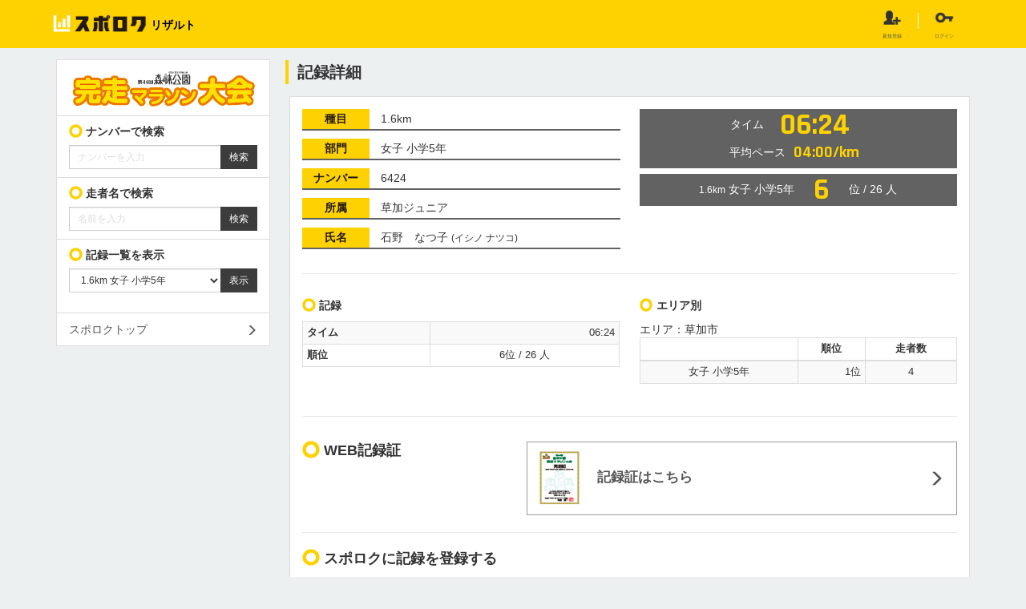

--- FILE ---
content_type: text/html; charset=UTF-8
request_url: https://sporoku.jp/result/kanso_20190211/show/160372
body_size: 1849
content:
<!DOCTYPE html>
<html lang="en">
<head>
    <meta charset="utf-8">
    <meta name="viewport" content="width=device-width, initial-scale=1">
    <title></title>
    <style>
        body {
            font-family: "Arial";
        }
    </style>
    <script type="text/javascript">
    window.awsWafCookieDomainList = [];
    window.gokuProps = {
"key":"AQIDAHjcYu/GjX+QlghicBgQ/7bFaQZ+m5FKCMDnO+vTbNg96AFxWoERDa3q4ss9P5shLD5EAAAAfjB8BgkqhkiG9w0BBwagbzBtAgEAMGgGCSqGSIb3DQEHATAeBglghkgBZQMEAS4wEQQMzUzFG58WDsdIR2lvAgEQgDuwpqjubzaTL2xmCiV9Y804ocUXFau6EyVm/6kOhSLK9WP6DABKulzynVWrgotrJ77nOeB0lhZnLNlfvQ==",
          "iv":"CgAF7Ace8gAADHbI",
          "context":"3uB9MXcEu+xpzwc1zQzhoOmqYyb2iQrFKxDTlLj2aX9ypcRUBfhJLGKMm203S5wCQRNnJQYcFhhjlINhNEnCBpjAJjaTs9/R/fvbVG/uUxaw8BaryqS8C8h5c3T11vYn7CdzBwnVrMd+FCfjGQg2qWKHGcbryrTr/OcZVxgEtrqhHeY7WmCi1yrKsUrqlXV89YdMyU1bDeDLMmerZNUuFeerCnasdma2KvQvNDApqFM/K+NzjE3vFeFveUQPw7Adyao2D9cJ19bPzjBW5gLOrlPai4OqwER8Vt8vUQbfNY4yc1ETcSzBdimy0zB8KSSiRc9FFdStHf2bj0z10Nhr8XTNauCCHVmimmxKOE3pkuTH7GVX2RLjzT6yrIQ="
};
    </script>
    <script src="https://a865e1684380.b8110882.ap-northeast-1.token.awswaf.com/a865e1684380/76f48cd4fad6/2af256126e2c/challenge.js"></script>
</head>
<body>
    <div id="challenge-container"></div>
    <script type="text/javascript">
        AwsWafIntegration.saveReferrer();
        AwsWafIntegration.checkForceRefresh().then((forceRefresh) => {
            if (forceRefresh) {
                AwsWafIntegration.forceRefreshToken().then(() => {
                    window.location.reload(true);
                });
            } else {
                AwsWafIntegration.getToken().then(() => {
                    window.location.reload(true);
                });
            }
        });
    </script>
    <noscript>
        <h1>JavaScript is disabled</h1>
        In order to continue, we need to verify that you're not a robot.
        This requires JavaScript. Enable JavaScript and then reload the page.
    </noscript>
</body>
</html>

--- FILE ---
content_type: text/html; charset=UTF-8
request_url: https://sporoku.jp/result/kanso_20190211/show/160372
body_size: 5466
content:
<!DOCTYPE html>
<html lang="ja">
<head>
    <meta charset="utf-8">
    <meta http-equiv="X-UA-Compatible" content="IE=edge">
    <meta name="viewport" content="width=device-width, initial-scale=1">
    <!-- The above 3 meta tags *must* come first in the head; any other head content must come *after* these tags -->
    <meta name="description" content="">
    <meta name="author" content="">
    <link rel="icon" href="/favicon.ico">
    <link rel="icon" href="/icon/32.png" sizes="32x32" />
    <link rel="icon" href="/icon/192.png" sizes="192x192" />
    <link rel="apple-touch-icon" href="/icon/180.png" sizes="180x180" />
    <link rel="apple-touch-icon-precomposed" href="/icon/180.png" />
    <meta name="msapplication-TileImage" content="/icon/270.png" />
            <!-- Google Tag Manager -->
            <script>(function (w, d, s, l, i) {
                    w[l] = w[l] || [];
                    w[l].push({
                        'gtm.start':
                            new Date().getTime(), event: 'gtm.js'
                    });
                    var f = d.getElementsByTagName(s)[0],
                        j = d.createElement(s), dl = l != 'dataLayer' ? '&l=' + l : '';
                    j.async = true;
                    j.src =
                        'https://www.googletagmanager.com/gtm.js?id=' + i + dl;
                    f.parentNode.insertBefore(j, f);
                })(window, document, 'script', 'dataLayer', 'GTM-P32SWSF');</script>
            <!-- End Google Tag Manager -->
                <meta name="robots" content="noindex, nofollow">
        <title>        記録詳細
 | 第44回国営武蔵丘陵森林公園 完走マラソン大会 大会記録  | スポロク
</title>
    <!-- Bootstrap core CSS -->
    <link rel="preload" as="style" href="https://sporoku.jp/build/assets/sporoku-b76ea678.css" /><link rel="stylesheet" href="https://sporoku.jp/build/assets/sporoku-b76ea678.css" />

    <!-- HTML5 shim and Respond.js for IE8 support of HTML5 elements and media queries -->
    <!--[if lt IE 9]>
    <script src="https://oss.maxcdn.com/html5shiv/3.7.3/html5shiv.min.js"></script>
    <script src="https://oss.maxcdn.com/respond/1.4.2/respond.min.js"></script>
    <![endif]-->

        
            <meta property="og:title" content="石野　なつ子さんの記録" />
        <meta property="og:site_name" content="第44回国営武蔵丘陵森林公園 完走マラソン大会 | スポロクリザルト" />
        <meta property="og:description" content="1.6km" />
        <meta property="og:type" content="article" />
    <meta property="og:url" content="https://sporoku.jp/result/kanso_20190211/show/160372" />
    

</head>
<body class="    kanso_20190211 kanso_20190211 
    ">
<!-- Google Tag Manager (noscript) -->
<noscript><iframe src="https://www.googletagmanager.com/ns.html?id=GTM-P32SWSF"
                  height="0" width="0" style="display:none;visibility:hidden"></iframe></noscript>
<!-- End Google Tag Manager (noscript) -->
<header
    id="header"
    data-locale="ja"
    data-event-url="/result/kanso_20190211"
></header>
<link rel="modulepreload" href="https://sporoku.jp/build/assets/header-58419527.js" /><link rel="modulepreload" href="https://sporoku.jp/build/assets/runtime-dom.esm-bundler-7cdaba8c.js" /><link rel="modulepreload" href="https://sporoku.jp/build/assets/api-5b4e0605.js" /><script type="module" src="https://sporoku.jp/build/assets/header-58419527.js"></script>    <div class="container main">
    <div class="row">
        <div class="col-md-9 col-md-push-3">
                        <div class="list-group visible-xs-block visible-sm-block" id="result-top-menu">
    <div class="list-group-item logo">
        <a href="/result/kanso_20190211">
                    <img src="/img/logos/kanso_20190211.png?v=20260121" alt="第44回国営武蔵丘陵森林公園 完走マラソン大会">
                </a>
    </div>
</div>                <div class="content">
        <h2 class="page-title">記録詳細</h2>

        <div class="panel panel-default panel-sporoku">
            <div class="panel-body">
                <div class="row">
                    <div class="col-sm-6">
            <div class="infobox">
            <h4 class="block">種目</h4>
            1.6km
        </div>
                    <div class="infobox">
                <h4 class="block">部門</h4>
                <div style="display: inline-block;">
                    女子 小学5年
                                    </div>
            </div>
                        <div class="infobox">
        <h4 class="block">ナンバー</h4>
        6424
    </div>
    
            <div class="infobox">
            <h4 class="block">所属</h4>
            <div style="display: inline-block;">
                草加ジュニア
            </div>
        </div>
    

            <div class="infobox">
            <h4 class="block">氏名</h4>
            石野　なつ子
                            <small>(イシノ ナツコ)</small>
                    </div>
    
        </div>
    <div class="col-sm-6">

                            <div class="statementtime-box">
                                                    タイム<span class="statementtime-time">06:24</span>
                                                                    <br>
                    平均ペース<span
                            class="statementtime-pace">04:00/km</span>
                            </div>
                                            
                                    <div class="statementtime-box" style="margin-top: 0.5em;">
                        <small>1.6km</small><br
                                class="visible-xs"> 女子 小学5年
                                                <span class="statementtime-time">6</span>
                        位
                                                                                                                        /
                                    26
                                                                            人
                                                                                                                                            </div>
                    
                                                        <small class="help-block">
                                </small>
    </div>
                </div>
                                    <hr>
                    <div class="row">
                                                    <div class="col-sm-6">
    <h5 class="section-title">記録</h5>
    <table class="table table-striped table-bordered table-condensed text-center" style="font-size:0.9em;">
        <tbody>
        <tr>
            <th>タイム</th>
            <td class="text-right">06:24</td>
        </tr>
                                                        <tr>
                    <th>
                                                 順位</th>
                    <td>6位
                                                                                    /
                                26
                                人
                                                                        </td>
                </tr>
                                        </tbody>
    </table>
    </div>                                                                            <div class="col-sm-6">
        <h5 class="section-title">エリア別</h5>
        エリア：草加市
        <table class="table table-striped table-bordered table-condensed text-center" style="font-size:0.9em;">
            <thead>
            <tr>
                <th></th>
                <th class="text-center">順位</th>
                <th class="text-center">
                                            走者数
                                    </th>
            </tr>
            </thead>
            <tbody>
                                        <tr>
                    <td>女子 小学5年</td>
                    <td class="text-right">1位</td>
                    <td>4</td>
                </tr>
            
            </tbody>
        </table>
    </div>

                                                </div>
                                                                
                                <hr>
    <div class="row">
        <div class="col-sm-4">
            <h4 class="section-title">WEB記録証</h4>
        </div>
        <div class="col-sm-8">
            <div class="list-group result-sheet-link">
                <a href="/result/kanso_20190211/sheet/160372" class="list-group-item">
                                            <img src="/img/sheet_thumb/kanso_20190211.png?v=x20260121" alt="第44回国営武蔵丘陵森林公園 完走マラソン大会">
                                        記録証はこちら
                </a>
            </div>

        </div>
    </div>
                
                
                                                                            <div class="row">
                                                <div class="col-sm-6">
            
</div>
                                            </div>
                                                    <hr>
<h4 class="section-title">
    スポロクに記録を登録する
    </h4>
<div
    id="result-import"
    data-result-id="160372"
    data-souku-id="464"
    data-event-id="390"
    data-event-url="kanso_20190211"
    data-race-name="1.6km"
    data-locale="ja"
    data-disabled="false"
></div>
<link rel="modulepreload" href="https://sporoku.jp/build/assets/result-import-e9215c17.js" /><link rel="modulepreload" href="https://sporoku.jp/build/assets/runtime-dom.esm-bundler-7cdaba8c.js" /><link rel="modulepreload" href="https://sporoku.jp/build/assets/api-5b4e0605.js" /><script type="module" src="https://sporoku.jp/build/assets/result-import-e9215c17.js"></script>
                                <hr>
                    <h5 class="section-title">
                                                    1.6km 記録一覧
                                            </h5>
                    <div class="row">
                                                                                                        <div class="col-sm-4">
                                                                    <h5 class="subsection-title"
                                        style="margin-bottom: 0.5em;">女子 小学5年</h5>
                                                                                                    <a href="/result/kanso_20190211/list?race_id=445&div_id=474"
                                       class="btn btn-default btn-block">
                                        一覧へ
                                    </a>
                                                        </div>
                                                                    
                </div>
                                <hr>
                <div class="" style="display: inline-block;top: -0.35em;position: relative;">
    <div style="display: inline-block; position: relative;">
    </div>
    <div class="fb-share-button" data-href="https://sporoku.jp/result/kanso_20190211/show/160372" data-layout="button"></div>
</div>
<div class="line-it-button" data-lang="ja" data-type="share-a" data-url="https://sporoku.jp/result/kanso_20190211/show/160372"
     data-color="default" data-ver="3" data-size="small" data-count="false" style="display: none;"></div>

<script src="https://www.line-website.com/social-plugins/js/thirdparty/loader.min.js" async="async" defer="defer"></script>

<div id="fb-root"></div>
<script>(function(d, s, id) {
        var js, fjs = d.getElementsByTagName(s)[0];
        if (d.getElementById(id)) return;
        js = d.createElement(s); js.id = id;
        js.src = "//connect.facebook.net/ja_JP/sdk.js#xfbml=1&version=v3.0&appId=1208290099286232";
        fjs.parentNode.insertBefore(js, fjs);
    }(document, 'script', 'facebook-jssdk'));</script>            </div>



        </div>
        <br>
        <a href="/result/kanso_20190211" class="btn btn-default">戻る</a>
        <br>
        <br>
    </div>

                    </div>
        <div class="col-md-3 col-md-pull-9">
            <div class="list-group" id="footmenu">
    <div class="list-group-item logo">
        <a href="/result/kanso_20190211">
                    <img src="/img/logos/kanso_20190211.png?v=20260121" alt="第44回国営武蔵丘陵森林公園 完走マラソン大会"
            style="width: 100%;">
                </a>
    </div>
    <div class="list-group-item">
        <form method="GET" action="https://sporoku.jp/result/kanso_20190211/bib" accept-charset="UTF-8">
                    <h5 class="section-title">ナンバーで検索</h5>
        <div class="input-group input-group-sm">
            
            <input type="number" name='zekken' class='form-control zekken' min="1" placeholder="ナンバーを入力" required>
            <div class="input-group-btn">
                <input type="submit" class='btn btn-default' value="検索">
            </div>
        </div>
                </form>
    </div>
    <div class="list-group-item">
        <form method="GET" action="https://sporoku.jp/result/kanso_20190211/search" accept-charset="UTF-8">
                <h5 class="section-title">
            走者名で検索
        </h5>
        <div class="input-group input-group-sm">
            <input type="text" name='name' class='form-control' placeholder="名前を入力" required>
            <div class="input-group-btn">
                <input type="submit" class='btn btn-default' value="検索">
            </div>
        </div>
                </form>
    </div>
        <div class="list-group-item">
        <form method="GET" action="https://sporoku.jp/result/kanso_20190211/list" accept-charset="UTF-8">
        
        <h5 class="section-title">記録一覧を表示</h5>
        <div class=" form-group">
        <div class="input-group input-group-sm">
            <select class="form-control" name="race_id"><optgroup label="ハーフマラソン"><option value="442_450">ハーフマラソン 男子 高校生以上29歳以下</option><option value="442_451">ハーフマラソン 男子 30歳以上39歳以下</option><option value="442_452">ハーフマラソン 男子 40歳以上49歳以下</option><option value="442_453">ハーフマラソン 男子 50歳以上59歳以下</option><option value="442_454">ハーフマラソン 男子 60歳以上</option><option value="442_455">ハーフマラソン 女子 高校生以上39歳以下</option><option value="442_456">ハーフマラソン 女子 40歳以上</option></optgroup><optgroup label="10km"><option value="443_457">10km 男子 高校生以上29歳以下</option><option value="443_458">10km 男子 30歳以上39歳以下</option><option value="443_459">10km 男子 40歳以上49歳以下</option><option value="443_460">10km 男子 50歳以上59歳以下</option><option value="443_461">10km 男子 60歳以上</option><option value="443_462">10km 女子 高校生以上39歳以下</option><option value="443_463">10km 女子 40歳以上</option></optgroup><optgroup label="5km"><option value="444_464">5km 男子 中学生</option><option value="444_465">5km 男子 高校生以上29歳以下</option><option value="444_466">5km 男子 30歳以上49歳以下</option><option value="444_467">5km 男子 50歳以上</option><option value="444_468">5km 女子 高校生以上39歳以下</option><option value="444_469">5km 女子 40歳以上</option></optgroup><optgroup label="1.6km"><option value="445_470">1.6km 男子 小学4年</option><option value="445_471">1.6km 男子 小学5年</option><option value="445_472">1.6km 男子 小学6年</option><option value="445_473">1.6km 女子 小学4年</option><option value="445_474" selected="selected">1.6km 女子 小学5年</option><option value="445_475">1.6km 女子 小学6年</option><option value="445_476">1.6km 女子 中学生</option></optgroup><optgroup label="1.1km"><option value="446_477">1.1km 男子 小学1年</option><option value="446_478">1.1km 男子 小学2年</option><option value="446_479">1.1km 男子 小学3年</option><option value="446_480">1.1km 女子 小学1年</option><option value="446_481">1.1km 女子 小学2年</option><option value="446_482">1.1km 女子 小学3年</option></optgroup><optgroup label="1.1km親子ペア"><option value="447_483">1.1km親子ペア 小学2～6年生</option><option value="447_484">1.1km親子ペア 4歳～小学1年生</option></optgroup></select>
            <div class="input-group-btn">
                <input type="submit" class='btn btn-default center-block' value="表示">
            </div>
        </div>
        </div>
                </form>
    </div>
        
        
    
    
        
    
    <a href="/" class="list-group-item">
                    スポロクトップ
            </a>

</div>


        </div>
    </div>
    </div>

<footer class="footer">
    <div class="container">
        <ul class="footermenu">
                        <li><a href="/">スポロク</a></li>
            <li><a href="/result">スポロクリザルト</a></li>
            <li><a href="/terms">規約</a></li>
            <li><a href="/privacy">個人情報保護指針</a></li>
            <li><a href="/contact">お問い合わせ</a></li>
                    </ul>
        <div class="copyright">
            Copyright(c) 2017 - 2025 sinc inc. All Rights Reserved.
        </div>
    </div>
</footer>


        <!-- Bootstrap core JavaScript
================================================== -->
<!-- Placed at the end of the document so the pages load faster -->
<script src="https://ajax.googleapis.com/ajax/libs/jquery/1.12.4/jquery.min.js"></script>
<script>window.jQuery || document.write('<script src="/js/jquery.min.js"><\/script>')</script>
<script src="/js/bootstrap.min.js"></script>
<script>
    (function(i,s,o,g,r,a,m){i['GoogleAnalyticsObject']=r;i[r]=i[r]||function(){
                (i[r].q=i[r].q||[]).push(arguments)},i[r].l=1*new Date();a=s.createElement(o),
            m=s.getElementsByTagName(o)[0];a.async=1;a.src=g;m.parentNode.insertBefore(a,m)
    })(window,document,'script','https://www.google-analytics.com/analytics.js','ga');

    ga('create', 'UA-90664129-3', 'auto');
    ga('send', 'pageview');

</script>
<script src="/js/toastr.js"></script>
<script>

    toastr.options = {
        "closeButton": true,
        "debug": false,
        "newestOnTop": false,
        "progressBar": false,
        "positionClass": "toast-bottom-center",
        "preventDuplicates": false,
        "onclick": null,
        "showDuration": "300",
        "hideDuration": "1000",
        "timeOut": "5000",
        "extendedTimeOut": "1000",
        "showEasing": "swing",
        "hideEasing": "linear",
        "showMethod": "fadeIn",
        "hideMethod": "fadeOut"
    };
            
</script>
<script src="/js/jquery.photoswipe-global.js"></script>
<script>
    $(function(){
        jQuery(".ps-gallery").photoSwipe("a",{shareEl:false});

    });
</script>
<script>
    $('input[type="number"]').on('input', function () {
        if ($(this).val().length > $(this).attr('maxlength'))
            $(this).val($(this).val().slice(0, $(this).attr('maxlength')));
    });
</script>    <script type="text/javascript" src="https://www.gstatic.com/charts/loader.js"></script>
<script type="text/javascript">
    google.charts.load('51', {'packages':["corechart",'bar'], 'language': 'ja'});
</script>

<script type="text/javascript">
    google.charts.setOnLoadCallback(drawChartState);

    function drawChartState() {
        var dataTable= new google.visualization.DataTable();
        dataTable.addColumn('number','距離');
        dataTable.addColumn('timeofday','1kmペース');
        dataTable.addColumn('timeofday','平均');

        
        var datarows=[
            [
                0,
                null,
                [00,04,00]
            ],
                                                    ];
        dataTable.addRows(datarows);


        var options = {
            legend:{"position":"top"},
            seriesType: 'steppedArea',
            series: {
                1:{ type: 'line'}
            },
            hAxis:{
                title:"距離(km)",
                format:'decimal',
                viewWindow: {min:0, max:1.6},
//                , ticks:5
            },
            vAxis:{
                title:"ペース",
                format: "mm:ss",
            },
            theme: "material"
        };

        //プロットポイントが2点以下の場合は軸を指定しないと表示されない
        if (1) {
            options.vAxis.minValue = [0, 0, 0];
        }

        var targetBox = document.getElementById('graph_time_per_lap_160372');
        //Edge対策としてwidthを明示的に与える
        options.width = targetBox.offsetWidth;

        var chart = new google.visualization.ComboChart(targetBox);
        chart.draw(dataTable, options);
    }
</script>
<script type="text/javascript">
        piAId = '837183';
        piCId = '5365';
        piHostname = 'pi.pardot.com';

        (function () {
            function async_load() {
                var s = document.createElement('script');
                s.type = 'text/javascript';
                s.src = ('https:' == document.location.protocol ? 'https://pi' : 'http://cdn') + '.pardot.com/pd.js';
                var c = document.getElementsByTagName('script')[0];
                c.parentNode.insertBefore(s, c);
            }

            if (window.attachEvent) {
                window.attachEvent('onload', async_load);
            } else {
                window.addEventListener('load', async_load, false);
            }
        })();
    </script>
</body>
</html>


--- FILE ---
content_type: image/svg+xml
request_url: https://sporoku.jp/img/circ_sp.svg
body_size: 578
content:
<svg id="レイヤー_1" xmlns="http://www.w3.org/2000/svg" viewBox="0 0 64 64"><style>.st0{fill:#fed200}</style><path class="st0" d="M32 1.1C14.9 1.1 1.1 14.9 1.1 32c0 17.1 13.8 30.9 30.9 30.9 17.1 0 30.9-13.8 30.9-30.9C62.9 14.9 49.1 1.1 32 1.1zm0 48.5c-9.7 0-17.6-7.9-17.6-17.6 0-9.7 7.9-17.6 17.6-17.6 9.7 0 17.6 7.9 17.6 17.6 0 9.7-7.9 17.6-17.6 17.6z"/></svg>

--- FILE ---
content_type: application/javascript
request_url: https://sporoku.jp/build/assets/header-58419527.js
body_size: 1171
content:
import{d as m,r as _,h as p,o as h,c as t,a as e,b as u,n as g,t as i,f as o,g as v}from"./runtime-dom.esm-bundler-7cdaba8c.js";import{f}from"./api-5b4e0605.js";const b={class:"container"},k=["href"],y=["src","alt"],w={key:0,class:"brand-append"},U={id:"header-menu"},S={class:"auth header-menu-item"},B={key:0,href:"/account"},C={class:"menu-label"},E={key:1,href:"/auth/login"},R={class:"menu-label"},D={class:"news header-menu-item"},N={key:0,href:"/information"},O={key:0,class:"badge"},j={class:"menu-label"},A={key:1,href:"/auth/register"},V={class:"menu-label"},x=m({__name:"HeaderComponent",props:{locale:String,eventUrl:String},setup(c){const l=_(null),d=c,s=p(()=>d.locale==="ja");return h(async()=>{try{const a=await f("/api/user-info");a&&Object.keys(a).length!==0?(window.__USER__=a,l.value=a):window.__USER__=null}catch(a){console.error(a)}}),(a,n)=>(o(),t("div",b,[e("div",{class:g(["brand",s.value?"brand-with-append":"brand-en"])},[e("a",{href:c.eventUrl},[e("img",{src:s.value?"/img/sporoku.png":"/img/sporoku_en.png",class:"brand-logo",alt:s.value?"スポロク":"SPOROKU"},null,8,y),s.value?(o(),t("span",w,"リザルト")):u("",!0)],8,k)],2),e("div",U,[e("div",S,[l.value?(o(),t("a",B,[n[0]||(n[0]=e("img",{src:"/img/main/ic-user.png",class:"header-menu-icon"},null,-1)),e("span",C,i(s.value?"アカウント":"Account"),1)])):(o(),t("a",E,[n[1]||(n[1]=e("img",{src:"/img/main/ic-key.png",class:"header-menu-icon"},null,-1)),e("span",R,i(s.value?"ログイン":"Log in"),1)]))]),e("div",D,[l.value?(o(),t("a",N,[l.value.unread_info_count>0?(o(),t("span",O,i(l.value.unread_info_count),1)):u("",!0),n[2]||(n[2]=e("img",{src:"/img/main/ic-mail.png",class:"header-menu-icon"},null,-1)),e("span",j,i(s.value?"お知らせ":"News"),1)])):(o(),t("a",A,[n[3]||(n[3]=e("img",{src:"/img/main/ic-useradd.png",class:"header-menu-icon"},null,-1)),e("span",V,i(s.value?"新規登録":"Register"),1)]))])])]))}}),r=document.getElementById("header");v(x,{locale:r.dataset.locale,eventUrl:r.dataset.eventUrl}).mount(r);


--- FILE ---
content_type: text/javascript
request_url: https://www.gstatic.com/charts/51/i18n/jsapi_compiled_i18n_fw_module__ja.js
body_size: 25068
content:
var gvjs_BQ='". Axis does not exist.',gvjs_CQ="CELL",gvjs_DQ="COLUMN",gvjs_EQ="DOMAIN_INDEX",gvjs_FQ="OBJECT_INDEX",gvjs_GQ="Roboto:medium",gvjs_HQ="Shape does not exist in this group.",gvjs_IQ="TOOLTIP",gvjs_JQ="Unknown granularity.",gvjs_KQ="above",gvjs_LQ="chart.style.text",gvjs_MQ="fgrid",gvjs_NQ="legend.style.text",gvjs_OQ="links",gvjs_PQ="margin.bottom",gvjs_QQ="max-lines",gvjs_RQ="min-width",gvjs_SQ="remove",gvjs_TQ="selectedRows",gvjs_UQ="subtitle",gvjs_VQ="ticks.pixelsPerTick",gvjs_WQ="tooltip-shapes";
function gvjs_XQ(a,b,c,d){gvjs_uq.call(this,d);null!=a&&this.setStyle("x",a);null!=b&&this.setStyle("y",b);null!=c&&this.setStyle(gvjs_m,c)}gvjs_o(gvjs_XQ,gvjs_uq);gvjs_XQ.prototype.Rk=gvjs_n(31);function gvjs_YQ(a,b,c,d){gvjs_uq.call(this,d);null!=a&&this.setStyle("r",a);null!=b&&this.setStyle("x",b);null!=c&&this.setStyle("y",c)}gvjs_o(gvjs_YQ,gvjs_uq);gvjs_YQ.prototype.Rk=gvjs_n(30);
gvjs_YQ.prototype.Ou=function(){var a=this.style("r"),b=this.style("x"),c=this.style("y");this.eo={x:b-a,y:c-a,width:2*a,height:2*a};return!0};function gvjs_ZQ(a,b,c,d,e){gvjs_uq.call(this,e);null!=a&&this.setStyle("x1",a);null!=b&&this.setStyle("y1",b);null!=c&&this.setStyle("x2",c);null!=d&&this.setStyle("y2",d)}gvjs_o(gvjs_ZQ,gvjs_uq);gvjs_ZQ.prototype.Rk=gvjs_n(29);
gvjs_ZQ.prototype.Ou=function(){var a=this.style("x1"),b=this.style("y1"),c=this.style("x2"),d=this.style("y2");this.eo={x:Math.min(a,c),y:Math.min(b,d),width:Math.abs(c-a),height:Math.abs(d-b)};return!0};function gvjs__Q(a,b,c,d,e){gvjs_uq.call(this,e);null!=a&&this.setStyle("x",a);null!=b&&this.setStyle("y",b);null!=c&&this.setStyle(gvjs_Xd,c);null!=d&&this.setStyle(gvjs_4c,d)}gvjs_o(gvjs__Q,gvjs_uq);gvjs__Q.prototype.Rk=gvjs_n(28);
gvjs__Q.prototype.Ou=function(){var a=gvjs_vq(this);this.eo={x:gvjs_L(a,"x"),y:gvjs_L(a,"y"),width:gvjs_L(a,gvjs_Xd),height:gvjs_L(a,gvjs_4c)};return!0};gvjs__Q.prototype.clone=function(){var a=gvjs_vq(this);return new gvjs__Q(a.Aa("x"),a.Aa("y"),a.Aa(gvjs_Xd),a.Aa(gvjs_4c),this.md)};
var gvjs_Dia={circle:function(a){return new gvjs_YQ(a.radius,a.x,a.y,{fill:a.fill})},line:function(a){return new gvjs_ZQ(a.x,a.y,a.x2,a.y2,a)},rect:function(a){return new gvjs__Q(a.x,a.y,a.width,a.height,a)},text:function(a){return new gvjs_XQ(a.x,a.y,a.text,a)}};gvjs_UL.prototype.CP=gvjs_V(75,function(){return this.Vg});gvjs_RL.prototype.Hl=gvjs_V(74,function(){if(null==this.yn){var a=gvjs_Dia[this.pf];if(!a)throw Error("No draw routine for "+this.pf+".");this.yn=a.call(null,this.ar());this.yn.data({idStr:this.n$.ie()})}return this.yn});
gvjs_OL.prototype.$t=gvjs_V(73,function(a){this.Ez=a});gvjs_yL.prototype.cp=gvjs_V(72,function(){if(null!=this.Ot)return this.Ot;throw Error("RaBl not set");});gvjs_Sq.prototype.Rk=gvjs_V(32,function(){return"Path"});gvjs_XQ.prototype.Rk=gvjs_V(31,function(){return"Text"});gvjs_YQ.prototype.Rk=gvjs_V(30,function(){return"Circle"});gvjs_ZQ.prototype.Rk=gvjs_V(29,function(){return"Line"});gvjs__Q.prototype.Rk=gvjs_V(28,function(){return"Rect"});
function gvjs_0Q(a,b){a.start=Math.min(a.start,b);a.end=Math.max(a.end,b)}function gvjs_Eia(a){var b={},c;for(c in a.rb)b[c]=a.rb[c];return b}function gvjs_1Q(a){return function(){return!a.apply(this,arguments)}}function gvjs_2Q(a,b,c){a/=255;b/=255;c/=255;var d=Math.max(a,b,c),e=Math.min(a,b,c),f=0,g=0,h=.5*(d+e);d!=e&&(d==a?f=60*(b-c)/(d-e):d==b?f=60*(c-a)/(d-e)+120:d==c&&(f=60*(a-b)/(d-e)+240),g=0<h&&.5>=h?(d-e)/(2*h):(d-e)/(2-2*h));return[Math.round(f+360)%360,g,h]}
function gvjs_3Q(a,b){return typeof a===gvjs_l?[a+"."+b]:gvjs_v(a,function(c){return c+"."+b})}function gvjs_4Q(a,b){return Math.max(a.start,b.start)<=Math.min(a.end,b.end)}function gvjs_5Q(a){this.yi=a;this.n3=new gvjs_$i}gvjs_5Q.prototype.index=function(){return this.yi};function gvjs_6Q(){}gvjs_o(gvjs_6Q,gvjs_Al);gvjs_6Q.prototype.Pb=function(a){try{this.Ac(a)}catch(b){return!1}return!0};
gvjs_6Q.prototype.Ac=function(a){gvjs_Bl(a);var b=a.$();if(2>b)throw Error(gvjs_ds);for(var c=!0,d=[],e=0;e<b;e++){var f=a.Jg(e);gvjs_kf(f)&&(c?(f=gvjs_gu,c=!1):f=gvjs_4t);d.push(f)}if(d[0]!==gvjs_gu)throw Error("Invalid data format: first column must be domain.");a=gvjs_Fia(d);return{Nf:a.Nf,Sm:gvjs_v(a.groups,function(g){return{Yi:g.column,Nf:g.Nf,C:gvjs_v(g.groups,function(h){return{Bs:h.column,Nf:h.Nf}})}})}};
function gvjs_Fia(a){for(var b=[gvjs_gu,gvjs_4t],c={groups:[],Nf:{}},d=[c],e=-1,f=0;f<a.length;f++){var g=a[f],h=gvjs_Ce(b,g),k=null;0<=h&&(k={column:f,role:g,groups:[],Nf:{}});if(0<=h&&h<e){e-=h;for(g=0;g<=e;g++)d.pop();e=h;h=d[d.length-1];d.push(k);h.groups.push(k)}else 0<=e&&g===b[e]?(d.pop(),h=d[d.length-1],d.push(k),h.groups.push(k)):e+1<b.length&&g===b[e+1]?(h=d[d.length-1],e++,d.push(k),h.groups.push(k)):(k=d[d.length-1],g in k.Nf||(k.Nf[g]=[]),k.Nf[g].push(f))}return c}
var gvjs_Gia={Hja:gvjs_2,CENTER:gvjs_0,via:gvjs_R};function gvjs_7Q(a){return function(b,c){b=new gvjs_XQ(0,0,b,c);if(b.yr)throw Error("can't stage a shape that's already staged.");if(-1!==a.ur.indexOf(b))throw Error("can't stage a shape that's already drawn.");b.yr=!0;a.ur.push(b);a.elements.push(null);b.o("box",a.S1);b.o(gvjs_Pp,a.Yz);b.o(gvjs_SQ,a.VD);b.o(gvjs_yp,a.SD);b.o("add",a.P1);b.o(gvjs_Kp,a.V1);c=b.Qj();a.FS(b);delete c.x;delete c.y;return c}}
function gvjs_8Q(a,b){var c=function(){return this||window}(),d,e=!1,f=!1;b&&b.fonts&&c.WebFont?c.WebFont.load({google:{families:b.fonts},active:function(){f=!0;d&&d(a)},fontinactive:function(){throw Error("one or more fonts could not be loaded.");}}):e=!0;return{then:function(g){f||e?(e||f)&&c.setTimeout(g.bind(c,a),0):d=g}}}function gvjs_9Q(a,b,c,d,e){gvjs_uq.call(this,e);null!=a&&this.setStyle("rx",a);null!=b&&this.setStyle("ry",b);null!=c&&this.setStyle("x",c);null!=d&&this.setStyle("y",d)}
gvjs_o(gvjs_9Q,gvjs_uq);gvjs_9Q.prototype.Rk=function(){return"Ellipse"};gvjs_9Q.prototype.Ou=function(){var a=this.style("rx"),b=this.style("ry"),c=this.style("x"),d=this.style("y");this.eo={x:c-a,y:d-b,width:2*a,height:2*b};return!0};var gvjs_$Q=[],gvjs_aR=null;function gvjs_bR(a){gvjs_$Q.push(a);null==gvjs_aR&&(gvjs_aR=gvjs_ida.call(gvjs_p,function(b){gvjs_$Q=[];gvjs_aR=null;gvjs_Kz(gvjs_$Q,function(c){c(b)})}))}var gvjs_cR=[],gvjs_Hia=0;
function gvjs_dR(a){for(var b in a)if(Object.hasOwnProperty.call(a,b)){var c=a[b],d=c.getAttribute(gvjs_5c);gvjs_cR.push(d);d=c.parentNode;null!=d&&d.removeChild(c)}}function gvjs_eR(a){return gvjs_kda[typeof a===gvjs_l?a:a.Rk()]}
function gvjs_fR(a,b,c){gvjs_9B.call(this,a,b,c);this.svg=a;this.clear();var d=gvjs_Qh(),e=this.svg=d.createElementNS(gvjs_Cp,gvjs_7p);e.setAttribute(gvjs_Xd,b);e.setAttribute(gvjs_4c,c);e.appendChild(d.createElementNS(gvjs_Cp,gvjs_fp));var f=d.createElement(gvjs_Ob);f.style.position=gvjs_c;f.style.left=gvjs_Lr;f.style.top=gvjs_Lr;f.style.width=gvjs_Qo;f.style.height=gvjs_Qo;d=d.createElement(gvjs_Ob);d.style.position=gvjs_zd;d.style.width=String(b)+gvjs_T;d.style.height=String(c)+gvjs_T;d.appendChild(f);
f.appendChild(e);a.appendChild(d);this.SD=this.T1.bind(this);this.S1=this.iua.bind(this);this.Yz=this.W1.bind(this);this.VD=this.X1.bind(this);this.P1=this.Dda.bind(this);this.hm=this.U1.bind(this);this.V1=this.zua.bind(this);e.addEventListener(gvjs_Qt,this.hm);e.addEventListener(gvjs_jd,this.hm);e.addEventListener(gvjs_ld,this.hm);e.addEventListener(gvjs_kd,this.hm);this.ur=[];this.elements=[];this.filters={};this.$T={};this.Zn=null}gvjs_o(gvjs_fR,gvjs_9B);gvjs_=gvjs_fR.prototype;
gvjs_.resize=function(a,b){this.svg.setAttribute(gvjs_Xd,this.i8=a);this.svg.setAttribute(gvjs_4c,this.h8=b)};gvjs_.CZ=function(){return 0<gvjs_cR.length?gvjs_cR.shift():"rablfilter"+gvjs_Hia++};gvjs_.l3=function(a,b){return(b?this.$T:this.filters)[a]||null};gvjs_.R4=function(a,b,c){(c?this.$T:this.filters)[a]=b};
function gvjs_gR(a,b,c,d){var e=a.ur.indexOf(b);if(0<=e){if(null!=a.elements[e]||!b.yr)throw"Shape exists and is not a staged shape.";b.yr=!1;a.elements[e]=c}else a.ur.push(b),a.elements.push(c);c=b.Rk();"Text"!==c&&"Group"!==c||b.o("box",a.S1);b.o(gvjs_Pp,a.Yz);b.o("add",a.P1);b.o(gvjs_Kp,a.V1);b.o(gvjs_SQ,a.VD);d&&b.o(gvjs_yp,a.SD)}gvjs_.Dda=function(a,b){var c=b?this.svg:gvjs_hR(this,a.getContext());c=gvjs_eR(a).draw(this,a,c);gvjs_gR(this,a,c,!!b);gvjs_iR(this,a,c);return a};
gvjs_.lv=function(a){return gvjs_hR(this,a)||a.getContext()?(a.fireEvent(gvjs_Pp,[a]),a):this.Dda(a,!0)};function gvjs_iR(a,b,c){if(b.CP){b=b.Vg;for(var d=0,e=b.length;d<e;d++){var f=b[d],g=gvjs_eR(f).draw(a,f,c);gvjs_gR(a,f,g,!1);gvjs_iR(a,f,g)}}}gvjs_.Ke=function(a,b,c,d){a=new gvjs_YQ(a,b,c,d);this.lv(a);return a};gvjs_.Gl=function(a,b,c,d,e){a=new gvjs_9Q(a,b,c,d,e);this.lv(a);return a};gvjs_.yb=function(a,b,c,d,e){a=new gvjs__Q(a,b,c,d,e);this.lv(a);return a};
gvjs_.ce=function(a,b,c,d){a=new gvjs_XQ(a,b,c,d);this.lv(a);return a};gvjs_.nY=function(a,b,c,d,e){a=new gvjs_ZQ(a,b,c,d,e);this.lv(a)};gvjs_.FS=function(a){if(null==a.getContext())throw"Attempted to remove shape that doesn't have a context.";return a.fireEvent(gvjs_SQ,[a])};
gvjs_.X1=function(a){var b=this.ur.indexOf(a);if(0>b)return!1;if(a.CP){b=a.Vg;for(var c=0,d=b.length;c<d;c++)a.fireEvent(gvjs_SQ,[b[c]]);b=this.ur.indexOf(a)}a.yr?a.yr=!1:this.elements[b].parentNode.removeChild(this.elements[b]);this.ur.splice(b,1);this.elements.splice(b,1);a.Ab("box",this.S1);a.Ab(gvjs_Pp,this.Yz);a.Ab(gvjs_SQ,this.VD);a.Ab(gvjs_yp,this.SD);a.Ab("add",this.P1);a.Ab(gvjs_Kp,this.V1);a.Sb=null;return!0};
gvjs_.U1=function(a){for(var b=a.target;null!=b.getAttribute(gvjs_Np);)b=b.parentNode;var c=this.elements.indexOf(b);if(0<=c){b=a.offsetX;var d=a.offsetY;a=a.type;a===gvjs_ld?a=gvjs_hd:a===gvjs_kd&&(a=gvjs_id);c=this.ur[c];c.fireEvent(a,[{point:{x:b,y:d},type:a,target:c}])}};gvjs_.W1=function(a,b){var c=a.getContext()||this,d=gvjs_hR(this,a);c=gvjs_hR(this,c);a=gvjs_eR(a).Lf(this,a,b,c,d);null!=a&&a!=d&&(this.elements[this.elements.indexOf(d)]=a,b=d.parentNode,b.insertBefore(a,d),b.removeChild(d))};
gvjs_.T1=function(a){a.Sb=this};
gvjs_.iua=function(a){if("Path"!==a.Rk()){if(a.yr){if(!this.Uca){var b=gvjs_Qh();var c=this.Uca=b.createElement(gvjs_Ob);c.style.position=gvjs_c;c.style.top="-1000px";c.style.left="-1000px";c.style.whiteSpace=gvjs_Wv;var d=b.createElementNS(gvjs_Cp,gvjs_7p);c.appendChild(d);b.body.appendChild(c)}b=this.Uca;b.style.display=gvjs_xb;c=gvjs_eR(a).draw(this,a,b.firstChild)}else c=gvjs_hR(this,a);d=c.getBBox();a.eo={width:d.width,height:d.height,x:d.x,y:d.y};a.yr&&(b.style.display=gvjs_f,c.parentNode.removeChild(c))}};
gvjs_.zua=function(a,b){b={start:null,end:null,interpolate:null,shape:a,animation:b};a.dCa=!0;if(null!=this.Zn)this.Zn.push(b);else{this.Zn=[b];var c=this.dW.Dha(gvjs_s(function(d){this.Zn=this.Zn.filter(function(e){null==e.start&&(e.start=d);null==e.interpolate&&(e.interpolate=e.animation.UDa(e.animation.ADa,e.animation.kya,e.animation.Nk,e.start));null==e.end&&(e.end=e.start+e.animation.Nk);if(d>=e.end||e.animation.MG())return e.shape.style(e.animation.nva,e.animation.kya),e.animation.fireEvent(gvjs_sp,
[e.shape,e.animation]),!1;e.shape.style(e.animation.nva,e.interpolate(d));return!0});0<this.Zn.length?gvjs_bR(c):this.Zn=null},this));gvjs_bR(c)}};function gvjs_hR(a,b){if(b===a)return a.svg;b=a.ur.indexOf(b);return 0>b?null:a.elements[b]}
gvjs_.clear=function(){var a=gvjs_Qh(),b=this.svg,c;gvjs_dR(this.filters);gvjs_dR(this.$T);this.filters={};for(this.$T={};b.firstChild;)b.firstChild.tagName===gvjs_fp&&(c=!0),b.removeChild(b.firstChild);c&&b.appendChild(a.createElementNS(gvjs_Cp,gvjs_fp));this.ur=[];this.elements=[];this.Zn=null;this.dW&&(this.dW.yQ=!0);this.dW=new gvjs_Zg};function gvjs_jR(a,b,c,d){gvjs_ZB.call(this,a,b,c,!1);this.container=a;this.dimensions=new gvjs_A(0,0);this.kI=d||null;this.update(b,c)}gvjs_o(gvjs_jR,gvjs_ZB);
gvjs_=gvjs_jR.prototype;gvjs_.Oa=function(){return this.cp};gvjs_.yq=function(){return{}};gvjs_.rl=function(a,b){gvjs_ZB.prototype.rl.call(this,a,b)};
gvjs_.update=function(a){var b=this;gvjs_az(this.dimensions,a)||(this.dimensions=a.clone(),this.km=null,this.cp&&this.cp.clear(),a=new gvjs_fR(this.container,a.width||0,a.height||0),gvjs_8Q(a,this.kI?{fonts:this.kI}:void 0).then(function(c){b.cp=c;b.cp.me=gvjs_Oz(gvjs_7Q(b.cp),{jT:function(d,e){d=[d,e[0]];d.push(JSON.stringify(e[1]));return d.join("_")}});b.km={}}))};gvjs_.M=function(){};function gvjs_kR(){this.Pa=this.ga=this.sN=this.xj=this.QS=this.If=0}gvjs_=gvjs_kR.prototype;gvjs_.left=function(){return this.If};
gvjs_.top=function(){return this.xj};gvjs_.right=function(){return this.QS};gvjs_.bottom=function(){return this.sN};gvjs_.au=function(a){this.If=a;this.ga=this.If+this.QS;return this};gvjs_.Kn=function(a){this.xj=a;this.Pa=this.xj+this.sN;return this};function gvjs_lR(a,b){a.QS=b;a.ga=a.If+a.QS;return a}function gvjs_mR(a,b){a.sN=b;a.Pa=a.xj+a.sN;return a}gvjs_.width=function(){return this.ga};gvjs_.height=function(){return this.Pa};
function gvjs_nR(a,b,c,d,e,f,g,h,k){this.H=a;this.pw=b;this.Uc=c;this.If=d;this.xj=e;this.ga=f;this.Pa=g;this.oC=h;this.jE=k}gvjs_=gvjs_nR.prototype;gvjs_.properties=function(){return this.jE};gvjs_.property=function(a){return this.jE[a]};gvjs_.element=function(){return this.H};gvjs_.children=function(){return this.Uc};gvjs_.left=function(){return this.If};gvjs_.top=function(){return this.xj};gvjs_.width=function(){return this.ga};gvjs_.height=function(){return this.Pa};gvjs_.extra=function(){return this.oC};
gvjs_.rect=function(){return new gvjs_5(this.If,this.xj,this.ga,this.Pa)};gvjs_.box=function(){return new gvjs_B(this.xj,this.If+this.ga,this.xj+this.Pa,this.If)};function gvjs_oR(a,b,c,d){(null==a||!isFinite(a)||a>d)&&b>d&&(a=d);(null==a||!isFinite(a)||a<c)&&b<c&&(a=c);return a}
function gvjs_pR(a,b,c,d){d=null==d?".":d;for(var e in a)if(a.hasOwnProperty(e))if(a[e]instanceof Object&&!(a[e]instanceof Array))gvjs_pR(a[e],b.concat(e),c,d);else{var f=b.concat(e).join(d);c.hasOwnProperty(f)||(c[f]=a[e])}}function gvjs_qR(a){var b={};gvjs_pR(a,[],b,void 0);return b}function gvjs_rR(a,b){return gvjs_FL(gvjs_FL(new gvjs_DL(gvjs_CQ),gvjs_ks,b),"COLUMN_INDEX",a)}function gvjs_sR(a,b){a=gvjs_FL(new gvjs_DL(gvjs_DQ),"COLUMN_INDEX",a);null!=b&&gvjs_FL(a,gvjs_ms,b);return a}
function gvjs_Iia(a){this.type=a;this.data=null}function gvjs_tR(a,b){typeof a===gvjs_l&&(a=new gvjs_Iia(a));this.effect=a;this.targets=[];b&&this.targets.push(b)};function gvjs_uR(a,b){gvjs_uq.call(this,b);this.Vg=[];if(a)throw"prepopulating a group is unimplemented.";this.Yz=gvjs_s(this.W1,this);this.hm=gvjs_s(this.U1,this);this.SD=gvjs_s(this.T1,this);this.VD=gvjs_s(this.X1,this)}gvjs_o(gvjs_uR,gvjs_uq);gvjs_=gvjs_uR.prototype;gvjs_.Rk=function(){return"Group"};
gvjs_.lv=function(a){if(a.getContext())throw"cannot add a shape to a group that already has a context.";this.Vg.push(a);a.o(gvjs_Pp,this.Yz);a.o(gvjs_Qt,this.hm);a.o(gvjs_jd,this.hm);a.o(gvjs_hd,this.hm);a.o(gvjs_id,this.hm);a.o(gvjs_yp,this.SD);a.o(gvjs_SQ,this.VD);this.fireEvent("add",[a,!1]);return this};gvjs_.clear=function(){for(var a=0,b=this.Vg.length;a<b;a++)this.Vg[a].Ab(gvjs_Pp,this.Yz),this.fireEvent(gvjs_SQ,[this.Vg[a]]);this.Vg=[];this.fireEvent(gvjs_Pp,[this]);return this};
gvjs_.contains=function(a){return 0<=this.Vg.indexOf(a)};gvjs_.W1=function(){};gvjs_.U1=function(a){this.fireEvent(a.type,[a])};gvjs_.T1=function(a){a.Sb=this;return!0};gvjs_.X1=function(a){var b=this.Vg.indexOf(a);if(0>b)throw gvjs_HQ;a.Ab(gvjs_Pp,this.Yz);a.Ab(gvjs_Qt,this.hm);a.Ab(gvjs_jd,this.hm);a.Ab(gvjs_hd,this.hm);a.Ab(gvjs_id,this.hm);a.Ab(gvjs_yp,this.SD);a.Ab(gvjs_SQ,this.VD);a.Sb=null;this.Vg.splice(b,1);return!0};
gvjs_.FS=function(a){if(0>this.Vg.indexOf(a))throw gvjs_HQ;a.fireEvent(gvjs_SQ,[a]);return this};gvjs_.CP=function(){return this.Vg};gvjs_.add=gvjs_uR.prototype.lv;gvjs_.remove=gvjs_uR.prototype.FS;function gvjs_vR(a,b,c,d,e){this.Ay=a;this.renderer=b.cp();this.re=b;this.vt=null;this.Ez=gvjs_Jia;this.pi=d;this.BB=e;this.ho=null}gvjs_t(gvjs_vR,gvjs_CL);gvjs_=gvjs_vR.prototype;gvjs_.draw=function(a){this.vt={};this.renderer.clear();this.ho=this.Ay.Mm(a,null);this.ho.Tb();for(a=0;a<this.Ez.length;a++){var b=this.vt[this.Ez[a]]=new gvjs_uR;this.Q3(b)}this.ho.draw(this);gvjs_wR(this)};function gvjs_wR(a){var b=a.re.cp();gvjs_u(gvjs_Ye(a.vt),function(c){b.lv(c)},a)}gvjs_.$t=function(a){this.Ez=a};
gvjs_.refresh=function(a){this.kL(a.Ps,!1);this.kL(a.Os,!0);this.ho.draw(this)};gvjs_.kL=function(a,b){for(var c=0;c<a.length;c++)for(var d=a[c],e=d.targets,f=0;f<e.length;f++)this.ho.nm(e[f],d.effect,b)};gvjs_.Q3=function(a){function b(c,d){return function(e){c.apply(d,[this,e])}}a.o(gvjs_Qt,b(function(c,d){gvjs_xR(this,gvjs_Qt,c,d)},this));a.o(gvjs_jd,b(function(c,d){gvjs_xR(this,gvjs_3u,c,d)},this));a.o(gvjs_id,b(function(c,d){gvjs_xR(this,gvjs_4u,c,d)},this))};
function gvjs_xR(a,b,c,d){c=d.target;(c=c.data()&&c.data().idStr)&&c!=gvjs_vs&&(c=gvjs_GL(c),a.pi(c,b))}gvjs_.Oa=function(){return this.re};gvjs_.$n=function(a,b,c){var d=a.data()||{};d.idStr=b.ie();a.data(d);this.vt[c].add(a)};gvjs_.we=function(a,b,c,d){b!==a&&(b&&this.Re(b),this.$n(a,c,d))};gvjs_.Re=function(a){a&&this.renderer.FS(a)};var gvjs_Jia=[gvjs_Uo,gvjs_ww,gvjs_vw,gvjs_xs,gvjs_ws];function gvjs_yR(){}function gvjs_zR(a,b){return new gvjs_AR(a,b)}function gvjs_AR(a,b){this.xya=a;this.yya=b}gvjs_t(gvjs_AR,gvjs_yR);gvjs_AR.prototype.transform=function(a){a=this.xya.transform(a);return this.yya.transform(a)};function gvjs_BR(a){this.ex=a}gvjs_t(gvjs_BR,gvjs_yR);gvjs_BR.prototype.transform=function(a){return gvjs_v(a,function(b){return this.ex.transform(b)},this)};function gvjs_CR(a,b){this.eoa=a;this.Hua=new Set(b)}gvjs_CR.prototype.Xna=function(a,b){return gvjs_Ge(this.eoa,function(c){return c.kD(a)})&&this.Hua.has(b)};function gvjs_DR(a){gvjs_CR.call(this,a,[gvjs_Qt])}gvjs_o(gvjs_DR,gvjs_CR);gvjs_DR.prototype.QG=function(a,b,c){c.selected.clear();return!0};gvjs_DR.prototype.Dk=function(){return[]};function gvjs_ER(a){gvjs_CR.call(this,a,[gvjs_3u,gvjs_4u])}gvjs_o(gvjs_ER,gvjs_CR);gvjs_ER.prototype.QG=function(a,b,c){if(b==gvjs_3u){if(!a.equals(c.ff))return c.ff=a,!0}else if(null!=c.ff)return c.ff=null,!0;return!1};gvjs_ER.prototype.Dk=function(a){return null!=a.ff?[new gvjs_tR(gvjs_ru,a.ff)]:[]};function gvjs_FR(a,b){gvjs_CR.call(this,a,[gvjs_Qt]);this.Y_=null==b?!0:b}gvjs_o(gvjs_FR,gvjs_CR);gvjs_FR.prototype.QG=function(a,b,c){switch(a.type()){case gvjs_js:gvjs_oy(c.selected,a.rb.ROW_INDEX,this.Y_);break;case gvjs_CQ:gvjs_qy(c.selected,a.rb.ROW_INDEX,a.rb.COLUMN_INDEX,this.Y_);break;case gvjs_DQ:gvjs_py(c.selected,a.rb.COLUMN_INDEX,this.Y_)}return!0};
gvjs_FR.prototype.Dk=function(a){a=a.selected.getSelection();return gvjs_v(a,function(b){var c=b.row;b=b.column;if(null!=c&&null!=b)c=gvjs_rR(b,c);else if(null!=c)c=gvjs_EL(c);else if(null!=b)c=gvjs_sR(b);else throw Error("Invalid selection. No row or column");return new gvjs_tR(gvjs_k,c)})};function gvjs_GR(a,b){gvjs_CR.call(this,a,[gvjs_Qt]);this.mxa=null==b?!0:b}gvjs_o(gvjs_GR,gvjs_CR);gvjs_GR.prototype.QG=function(a,b,c){a=a.ie();c.Cn.has(a)?c.Cn.delete(a):(this.mxa&&c.Cn.clear(),c.Cn.add(a));return!0};gvjs_GR.prototype.Dk=function(a){var b=[];a=gvjs_9d(a.Cn);for(var c=a.next();!c.done;c=a.next())b.push(new gvjs_tR(gvjs_k,gvjs_GL(c.value)));return b};function gvjs_HR(a){gvjs_CR.call(this,a,[gvjs_3u,gvjs_4u])}gvjs_o(gvjs_HR,gvjs_CR);gvjs_HR.prototype.QG=function(a,b,c){if(b==gvjs_3u){if(!a.equals(c.Rn))return c.Rn=a,!0}else if(null!=c.Rn)return c.Rn=null,!0;return!1};gvjs_HR.prototype.Dk=function(a){return null!=a.Rn?[new gvjs_tR(gvjs_Pd,a.ff)]:[]};function gvjs_IR(a,b,c){this.Hl=a;this.featureId=b.clone();this.layer=c};function gvjs_JR(){this.Rt=new gvjs_$i;this.GS=null;this.G7=!0}gvjs_JR.prototype.cW=function(){return[]};gvjs_JR.prototype.draw=function(a){if(null==this.GS){this.GS=new gvjs_$i;var b=this.cW(a);gvjs_u(b,gvjs_s(this.Qea,this,a,this.GS))}b=this.AB(a);var c=new Set(this.Rt.cj());gvjs_u(b,function(f){var g=f.featureId.ie();c.delete(g);this.Qea(a,this.Rt,f)},this);if(this.G7){b=gvjs_9d(c);for(var d=b.next();!d.done;d=b.next()){d=d.value;var e=this.Rt.get(d);a.Re(e.Hl);this.Rt.remove(d)}}};
gvjs_JR.prototype.Qea=function(a,b,c){var d=c.featureId.ie(),e=b.get(d,null);e&&e.E4&&a.Re(e.E4);"_"===c.layer[0]?(gvjs_6(e.Hl,!1),e.E4=c.Hl,e.Axa=c.layer,a.$n(e.E4,e.featureId,e.Axa)):e!=c&&(null===e||e.layer!==c.layer?(null!=e&&a.Re(e.Hl),a.$n(c.Hl,c.featureId,c.layer)):a.we(c.Hl,e.Hl,c.featureId,c.layer),b.set(d,c))};function gvjs_KR(){this.Ck=0}gvjs_=gvjs_KR.prototype;gvjs_.mo=gvjs_n(81);gvjs_.ko=gvjs_n(85);gvjs_.BC=function(){return this.fi(this.Ck)};gvjs_.Fo=function(){return this.Ck};gvjs_.Zt=function(a){this.Ck=this.scale(a)};gvjs_.Pw=function(a){this.Ck=a};function gvjs_LR(a,b){this.Dy=a;this.bL=b}gvjs_=gvjs_LR.prototype;gvjs_.mo=gvjs_n(80);gvjs_.ko=gvjs_n(84);gvjs_.BC=function(){return this.Dy.BC()};gvjs_.Fo=function(){return this.bL.Fo()};gvjs_.isDiscrete=function(){return this.Dy.isDiscrete()};gvjs_.Zt=function(a){this.Pw(this.Dy.scale(a))};gvjs_.Pw=function(a){this.Dy.Pw(a);this.bL.Zt(a)};gvjs_.scale=function(a){a=this.Dy.scale(a);return this.bL.scale(a)};gvjs_.fi=function(a){a=this.bL.fi(a);return this.Dy.fi(a)};function gvjs_MR(){this.Ck=0}gvjs_o(gvjs_MR,gvjs_KR);gvjs_MR.prototype.scale=function(a){return null==a?null:a.getTime()};gvjs_MR.prototype.fi=function(a){if(null===a)return null;var b=new Date;b.setTime(a);return b};gvjs_MR.prototype.isDiscrete=function(){return!1};function gvjs_NR(){this.Ck=0;this.yi={};this.pK=[]}gvjs_o(gvjs_NR,gvjs_KR);gvjs_=gvjs_NR.prototype;gvjs_.isDiscrete=function(){return!0};gvjs_.getMapping=function(){return gvjs_v(this.pK,function(a,b){return{v:b+.5,f:a}})};gvjs_.scale=function(a){if(null===a)return null;a=String(a);return a in this.yi?this.yi[a]+.5:null};gvjs_.fi=function(a){return null!=a&&(a-=.5,0<=a&&a<this.pK.length)?this.pK[a]:null};
gvjs_.add=function(a,b){var c=null;a=String(a);a in this.yi&&b||(this.yi[a]=c=this.pK.length,this.pK.push(a));return c+.5};function gvjs_OR(a){this.qe=a}gvjs_=gvjs_OR.prototype;gvjs_.mo=gvjs_n(79);gvjs_.ko=gvjs_n(83);gvjs_.BC=function(){return this.qe.Fo()};gvjs_.Fo=function(){return this.qe.BC()};gvjs_.Zt=function(a){this.qe.Pw(a)};gvjs_.Pw=function(a){this.qe.Zt(a)};gvjs_.isDiscrete=function(){return this.qe.isDiscrete()};gvjs_.scale=function(a){return this.qe.fi(a)};gvjs_.fi=function(a){return this.qe.scale(a)};function gvjs_PR(){this.Ck=0}gvjs_o(gvjs_PR,gvjs_KR);gvjs_PR.prototype.scale=function(a){return null==a?null:Number(a)};gvjs_PR.prototype.fi=function(a){return null==a?null:a};gvjs_PR.prototype.isDiscrete=function(){return!1};function gvjs_QR(a,b){this.Ck=0;this.Bo={start:a?a.start:0,end:a?a.end:1};this.UA={start:b?b.start:0,end:b?b.end:1}}gvjs_o(gvjs_QR,gvjs_PR);gvjs_QR.prototype.domain=function(a,b){a=null!=a?this.Bo.start:a;b=null!=b?this.Bo.end:b;this.Bo={start:a,end:b};return this};gvjs_QR.prototype.range=function(a,b){a=null!=a?this.Bo.start:a;b=null!=b?this.Bo.end:b;this.UA={start:a,end:b};return this};
gvjs_QR.prototype.scale=function(a){return null==a?null:(a-this.Bo.start)/(this.Bo.end-this.Bo.start)*(this.UA.end-this.UA.start)+this.UA.start};gvjs_QR.prototype.fi=function(a){return null==a?null:(a-this.UA.start)/(this.UA.end-this.UA.start)*(this.Bo.end-this.Bo.start)+this.Bo.start};function gvjs_RR(){this.Ck=0}gvjs_o(gvjs_RR,gvjs_KR);gvjs_RR.prototype.scale=function(a){return gvjs_BA(a)};gvjs_RR.prototype.fi=function(a){return null===a?null:gvjs_yA(a).reverse()};gvjs_RR.prototype.isDiscrete=function(){return!1};var gvjs_SR={};gvjs_SR[gvjs_zb]=gvjs_NR;gvjs_SR.string=gvjs_NR;gvjs_SR.number=gvjs_PR;gvjs_SR.date=gvjs_MR;gvjs_SR.datetime=gvjs_MR;gvjs_SR.timeofday=gvjs_RR;function gvjs_TR(){this.Ck=this.scale([0,0,0]);this.qU=new gvjs_RR;this.BH=new gvjs_MR}gvjs_=gvjs_TR.prototype;gvjs_.mo=gvjs_n(78);gvjs_.ko=gvjs_n(82);gvjs_.BC=function(){return this.fi(this.Ck)};gvjs_.Fo=function(){return this.Ck};gvjs_.Zt=function(a){this.Ck=this.scale(a)};gvjs_.Pw=function(a){this.Ck=a};gvjs_.isDiscrete=function(){return!1};gvjs_.scale=function(a){return null===a?null:gvjs_ok(a)};
gvjs_.fi=function(a){return null===a?null:gvjs_yA(gvjs_zA([a.getUTCMilliseconds(),a.getUTCSeconds(),a.getUTCMinutes(),a.getUTCHours(),a.getUTCDate()-1,a.getUTCMonth(),a.getUTCFullYear()-1970])).reverse()};function gvjs_UR(a){this.oh=a;this.Ru=new gvjs_$i;this.lu=new gvjs_$i}gvjs_UR.prototype.Cq=function(a,b){a=gvjs_2L(this.oh,this.Ru.get(a));if(2>this.lu.Cd()||null==b)return a;a=gvjs_uj(a);b=this.lu.get(b);return gvjs_tj(gvjs_wj(a,[255,255,255],1-b/this.lu.Cd()))};function gvjs_VR(a,b){this.eQ=a;this.sma=b;this.Ru=new gvjs_$i;this.lu=new gvjs_$i}gvjs_VR.prototype.Au=function(a,b){this.Ru.tf(a)||this.Ru.set(a,this.Ru.Cd());null==b||this.lu.tf(b)||this.lu.set(b,this.lu.Cd())};
gvjs_VR.prototype.cd=function(){var a=new gvjs_1L(this.Ru.Cd(),this.eQ,this.sma);a=new gvjs_UR(a);a.Ru=this.Ru.clone();a.lu=this.lu.clone();return a};function gvjs_WR(a,b){this.label=a;this.ja=b;this.textAlign=null}gvjs_WR.prototype.La=function(a){for(var b=this.label.split("\n"),c=0,d=0,e=b.length;d<e;d++)c=Math.max(c,a(b[d],this.ja));return c};var gvjs_XR={Gia:gvjs_$c,tja:gvjs_j},gvjs_YR={O6:gvjs_px,t6:gvjs_pt};function gvjs_ZR(a){this.fg=a.ticks;this.qe=a.scale;this.Ua=a.range;this.Qb=a.label||void 0;this.BG=a.P7;this.p4=a.sk||gvjs_pt;this.Ci=a.layer;this.d5=a.Hga||{};this.Vla=a.Ula||{};this.Oe=a.cca||{}}
gvjs_ZR.prototype.R=function(a,b){var c=[],d=new gvjs_B(b.top,b.left+b.width,b.top+b.height,b.left),e=this.p4===gvjs_pt?gvjs_2:gvjs_R,f=null;gvjs_u(this.fg.ticks,function(k,l){var m=k.value;if(!(this.Ua.start>m||this.Ua.end<m)){var n=k.label;k=n.textAlign||gvjs_0;m=this.qe.scale(m)*b.width+b.left;var p={};gvjs_3e(p,this.d5);n.ja.bold&&gvjs_3e(p,this.Vla);n=n.label;var q=b.top;switch(e){case gvjs_0:q+=b.height/2;break;case gvjs_R:q+=b.height}var r=a.me(n,p);q=new gvjs_B(q,m+r.width,q+r.height,m);switch(k){case gvjs_0:var t=
r.width/2;q.left-=t;q.right-=t;break;case gvjs_R:q.left-=r.width,q.right-=r.width}switch(e){case gvjs_0:r=r.height/2;q.top-=r;q.bottom-=r;break;case gvjs_R:q.top-=r.height,q.bottom-=r.height}f&&8>q.left-f.right||(f=q,gvjs_0x(d,q),k=(new gvjs_XQ(m,b.top,n,p)).style(gvjs_Bp,k===gvjs_R?1:k===gvjs_0?.5:0).style(gvjs_cq,e===gvjs_R?1:e===gvjs_0?.5:0),l=gvjs_FL(this.BG.clone(),gvjs_5a,l),c.push(new gvjs_IR(k,l,this.Ci)))}},this);if(this.Qb){var g=this.Qb,h=a.me(g,this.Oe);e===gvjs_2?(g=(new gvjs_XQ((d.right-
d.left)/2+d.left,d.bottom+18,g,this.Oe)).style(gvjs_Bp,.5).style(gvjs_cq,0),d.bottom+=h.height+18):(g=(new gvjs_XQ((d.right-d.left)/2+d.left,d.top-18,g,this.Oe)).style(gvjs_Bp,.5).style(gvjs_cq,1),d.top-=h.height+18);c.push(new gvjs_IR(g,gvjs_FL(this.BG.clone(),gvjs_5a,gvjs_8c),this.Ci))}return{size:new gvjs_5(d.left,d.top,d.right-d.left,d.bottom-d.top),elements:c}};function gvjs__R(a){this.ta=a.scale;this.hla=a.expand;this.Ira=a.k9;this.uK=a.uK||50;this.size=a.size;this.Gc=a.Gc;this.xe=a.xe;this.format=a.format;this.gd=null;this.ticks=gvjs_Kia(this)}gvjs__R.prototype.sQ=function(){};
function gvjs_Kia(a){var b=a.wI(a.Gc,a.xe);a.sQ(b);b=gvjs_v(b,function(g){g=g.v;return{value:g,label:this.Zs(g)}},a);if(0===b.length)b.push({value:a.Gc,label:a.Zs(a.Gc)}),a.Gc!=a.xe&&b.push({value:a.xe,label:a.Zs(a.xe)});else if(a.hla){var c=a.Gc,d=a.xe,e=d-c,f=Math.min(b[0].value.valueOf(),c.valueOf());.25>=(c-f)/e&&(a.Gc=f);c=Math.max(b[b.length-1].value.valueOf(),d.valueOf());.25>=(c-d)/e&&(a.xe=c)}if(a.Ira){for(;b[0].value<a.Gc;)b.shift();b[0].value!=a.Gc&&(d=a.Zs(a.Gc),null!=d&&b.unshift({value:a.Gc,
label:d}));for(;b[b.length-1].value>a.xe;)b.pop();b[b.length-1].value!=a.xe&&(d=a.Zs(a.xe),null!=d&&b.push({value:a.xe,label:d}))}return gvjs_Ee(b,function(g){return null!=g.label})}gvjs__R.prototype.Zs=function(a){a=this.ta.fi(a);return null==a?null:{label:null!=this.gd?this.gd.Ob(a):String(a),ja:{}}};function gvjs_0R(a){this.fg=a.ticks;this.qe=a.scale;this.Ua=a.range;this.Qb=a.label||void 0;this.BG=a.P7;this.Ci=a.layer;this.p4=a.sk||gvjs_$c;this.d5=a.Hga||{};this.Oe=a.cca||{}}
gvjs_0R.prototype.R=function(a,b){var c=[],d=new gvjs_B(b.top,b.left+b.width,b.top+b.height,b.left),e=this.p4===gvjs_$c?gvjs_R:gvjs_2;gvjs_u(this.fg.ticks,function(k,l){var m=k.value;if(!(this.Ua.start>m||this.Ua.end<m)){var n=k.label;k=n.textAlign||gvjs_0;m=this.qe.scale(m)*b.height+b.top;var p={};gvjs_3e(p,n.ja,this.d5);n=n.label;var q=b.left;switch(e){case gvjs_0:q+=b.width/2;break;case gvjs_R:q+=b.width}var r=a.me(n,p);q=new gvjs_B(m,q+r.width,m+r.height,q);switch(e){case gvjs_0:var t=r.width/
2;q.left-=t;q.right-=t;break;case gvjs_R:q.left-=r.width,q.right-=r.width}switch(k){case gvjs_0:r=r.height/2;q.top-=r;q.bottom-=r;break;case gvjs_R:q.top-=r.height,q.bottom-=r.height}gvjs_0x(d,q);k=[(new gvjs_XQ(b.left,m,n,p)).style(gvjs_Bp,e===gvjs_R?1:e===gvjs_0?.5:0).style(gvjs_cq,k===gvjs_R?1:k===gvjs_0?.5:0)];gvjs_u(k,function(u,v){v=gvjs_FL(gvjs_FL(this.BG.clone(),gvjs_5a,l),gvjs_FQ,v);c.push(new gvjs_IR(u,v,this.Ci))},this)}},this);if(this.Qb){var f=this.Qb,g=a.me(f,this.Oe);if(e===gvjs_2){var h=
(new gvjs_XQ(d.right+18,(d.bottom-d.top)/2+d.top,f,this.Oe)).style(gvjs_Qp,90).style(gvjs_Bp,.5).style(gvjs_cq,1);d.right+=g.height+18}else e===gvjs_R&&(h=(new gvjs_XQ(d.left-18,(d.bottom-d.top)/2+d.top,f,this.Oe)).style(gvjs_Qp,-90).style(gvjs_Bp,.5).style(gvjs_cq,1),d.left-=g.height+18);c.push(new gvjs_IR(h,gvjs_FL(this.BG.clone(),gvjs_5a,gvjs_8c),this.Ci))}return{size:new gvjs_5(d.left,d.top,d.right-d.left,d.bottom-d.top),elements:c}};var gvjs_1R={50:"#FAFAFA",100:"#F5F5F5",200:"#EEEEEE",300:"#E0E0E0",400:"#BDBDBD",500:"#9E9E9E",600:gvjs_or,700:"#616161",800:"#424242",900:"#212121"};var gvjs_2R={};gvjs_2R[gvjs_zb]=gvjs_lk;gvjs_2R.string=gvjs_lk;gvjs_2R.number=gvjs_ek;gvjs_2R.date=gvjs_Sj;gvjs_2R.datetime=gvjs_Sj;gvjs_2R.timeofday=gvjs_rk;function gvjs_3R(a,b){if(a=gvjs_2R[a])return new a(b)};function gvjs_4R(a){this.fg=a.ticks;this.qe=a.scale;this.AG=a.lW;this.Ci=a.layer;this.PK=a.Ja||!1;this.c3=a.baseline||!1;this.zI=a.style.Ja;this.CG=gvjs_lj({},this.zI,a.style.baseline)}gvjs_4R.prototype.RK=function(a,b,c){if(null==b)return null;b=b*a.height+a.top;return new gvjs_ZQ(a.left,b,a.left+a.width,b,c)};
gvjs_4R.prototype.R=function(a,b){var c=[],d=!1;this.PK&&gvjs_u(this.fg.ticks,function(f,g){f=f.value;f=this.qe.scale(f);if(!(0>f||1<f)){var h=this.zI;f===this.qe.Fo()&&(h=this.CG,d=!0);f=this.RK(b,f,h);null!=f&&(g=gvjs_FL(this.AG.clone(),gvjs_FQ,g),c.push(new gvjs_IR(f,g,this.Ci)))}},this);if(!d&&this.c3&&(a=this.qe.Fo(),0<=a&&1>=a&&(a=this.RK(b,a,this.CG),null!=a))){var e=gvjs_FL(this.AG.clone(),gvjs_FQ,this.fg.ticks.length);c.push(new gvjs_IR(a,e,this.Ci))}return c};function gvjs_5R(a){this.fg=a.ticks;this.qe=a.scale;this.AG=a.lW;this.Ci=a.layer;this.PK=a.Ja||!1;this.c3=a.baseline||!1;this.zI=a.style.Ja;this.CG=gvjs_lj({},this.zI,a.style.baseline)}gvjs_5R.prototype.RK=function(a,b,c){if(null==b)return null;b=b*a.width+a.left;return new gvjs_ZQ(b,a.top,b,a.top+a.height,c)};
gvjs_5R.prototype.R=function(a,b){var c=[],d=!1;this.PK&&gvjs_u(this.fg.ticks,function(f,g){f=f.value;f=this.qe.scale(f);if(!(0>f||1<f)){var h=this.zI;f===this.qe.Fo()&&(h=this.CG,d=!0);f=this.RK(b,f,h);null!=f&&(g=gvjs_FL(this.AG.clone(),gvjs_FQ,g),c.push(new gvjs_IR(f,g,this.Ci)))}},this);if(!d&&this.c3&&(a=this.qe.Fo(),0<=a&&1>=a&&(a=this.RK(b,a,this.CG),null!=a))){var e=gvjs_FL(this.AG.clone(),gvjs_FQ,this.fg.ticks.length);c.push(new gvjs_IR(a,e,this.Ci))}return c};function gvjs_6R(a){this.H=a?a.element():null;this.pw=a?a.pw:null;this.If=a?a.left():null;this.xj=a?a.top():null;this.ga=a?a.width():null;this.Pa=a?a.height():null;this.oC=a?a.extra():null;this.Uc=a?gvjs_Me(a.children()):[];this.jE=a?gvjs_x(a.properties()):{}}gvjs_=gvjs_6R.prototype;gvjs_.cd=function(){return new gvjs_nR(this.H,this.pw,this.Uc,this.If,this.xj,this.ga,this.Pa,this.oC,this.jE)};gvjs_.property=function(a,b){return null!=b?(this.jE[a]=b,this):this.jE[a]};
gvjs_.addChild=function(a){this.Uc.push(a);return this};gvjs_.sA=function(a){this.H=a;return this};gvjs_.j=function(){return this.H};gvjs_.au=function(a){this.If=a;return this};gvjs_.Kn=function(a){this.xj=a;return this};gvjs_.Ev=function(){return this.xj};gvjs_.Ug=function(a){this.ga=a;return this};gvjs_.La=function(){return this.ga};gvjs_.fl=function(a){this.Pa=a;return this};gvjs_.getHeight=function(){return this.Pa};function gvjs_7R(a){this.md=a||{}}gvjs_=gvjs_7R.prototype;gvjs_.children=function(){return null};gvjs_.clone=function(){var a=gvjs_1e(this.md);return new gvjs_7R(a)};gvjs_.getStyle=function(a,b){a=this.md[a];return null==a&&null!=b?b:a};gvjs_.setStyle=function(a,b){if("padding"===a||a===gvjs_yv)return this.setStyle(a+".left",b).setStyle(a+".right",b).setStyle(a+".top",b).setStyle(a+".bottom",b);this.md[a]=b;return this};function gvjs_8R(a,b){for(var c in b)a.setStyle(c,b[c]);return a}
gvjs_.layout=function(a,b,c){b={};gvjs_lj(b,this.md);var d=gvjs_mR(gvjs_lR((new gvjs_kR).au(this.getStyle("padding.left",0)),this.getStyle("padding.right",0)),this.getStyle("padding.bottom",0)).Kn(this.getStyle("padding.top",0));var e=gvjs_mR(gvjs_lR((new gvjs_kR).au(this.getStyle("margin.left",0)),this.getStyle("margin.right",0)),this.getStyle(gvjs_PQ,0)).Kn(this.getStyle("margin.top",0));var f=gvjs_mR(gvjs_lR((new gvjs_kR).au(this.getStyle("border.left",0)),this.getStyle("border.right",0)),this.getStyle("border.bottom",
0)).Kn(this.getStyle("border.top",0)),g=gvjs_mR(gvjs_lR((new gvjs_kR).au(d.left()+e.left()+f.left()),d.right()+e.right()+f.right()).Kn(d.top()+e.top()+f.top()),d.bottom()+e.bottom()+f.bottom()),h=c?c.width:null,k=c?c.height:null,l=this.getStyle(gvjs_Xd);null!=l&&isFinite(l)||(l=null);null!=h&&isFinite(h)&&(null==l||Infinity==l||l>h)&&(l=h);null!=l&&isFinite(l)&&(l-=g.width());h=this.getStyle(gvjs_4c);null!=h&&isFinite(h)||(h=null);null!=k&&isFinite(k)&&(null==h||Infinity==h||h>k)&&(h=k);null!=h&&
isFinite(h)&&(h-=g.height());e={padding:d,margin:e,border:f,al:g,content:{width:null!=l?l:null,height:null!=h?h:null}};null!=e.content.width&&(e.content.width=Math.max(0,e.content.width));null!=e.content.height&&(e.content.height=Math.max(0,e.content.height));d=(new gvjs_6R).sA(this);d.pw=e;null!=e.content.width&&d.Ug(e.content.width+e.al.width());null!=e.content.height&&d.fl(e.content.height+e.al.height());f=d;d=(d=this.t0(a,d,e))||f;a=b.halign||0;e=b.valign||0;d.au(d.If||0);d.Kn(d.Ev()||0);f=b[gvjs_RQ];
null!=f&&isFinite(f)&&d.Ug(f);b=b["min-height"];null!=b&&isFinite(b)&&d.fl(b);b=(f=d.oC)?f.width:0;f=f?f.height:0;c&&(d.La()>c.width&&d.Ug(c.width),d.getHeight()>c.height&&d.fl(c.height));d.oC=new gvjs_A(b,f);c&&null!=c.width&&a&&d.La()<c.width&&d.au(a*c.width-d.La()*a+d.If);c&&null!=c.height&&e&&d.getHeight()<c.height&&d.Kn(e*c.height-d.getHeight()*e+d.Ev());return d.cd()};gvjs_.t0=function(a,b,c){a=b.La();var d=b.getHeight();return b.Ug(null==a?c.al.width():a).fl(null==d?c.al.height():d)};function gvjs_9R(a,b,c){this.md=c||{};this.wf=new gvjs_A(a,b);this.OB=gvjs_Ue(null,this.wf.width*this.wf.height)}gvjs_o(gvjs_9R,gvjs_7R);gvjs_=gvjs_9R.prototype;gvjs_.dimensions=function(){return this.wf.clone()};gvjs_.clone=function(){var a=gvjs_1e(this.md),b=this.wf.width,c=this.wf.height;a=new gvjs_9R(b,c,a);for(var d=0;d<b;d++)for(var e=0;e<c;e++){var f=this.si(d,e);f&&a.Wb(d,e,f.clone())}return a};gvjs_.children=function(){return gvjs_Ee(this.OB,gvjs_1Q(function(a){return null===a}))};
gvjs_.MK=function(a,b){this.OB[b*this.wf.width+a]=null};gvjs_.si=function(a,b){return this.OB[b*this.wf.width+a]};gvjs_.Wb=function(a,b,c){this.OB[b*this.wf.width+a]=c;return this};
function gvjs_$R(a,b,c,d,e){var f=null==d?!1:d,g=null==e?!1:e,h=a.wf.width;e=c&&c.VO||{};d=c&&c.UO||{};for(var k=gvjs_Ue(0,h),l=gvjs_Ue(0,a.wf.height),m=[],n={},p=0;p<a.OB.length;p++)if(n[p])m.push(void 0);else{var q=p%h,r=(p-q)/h,t=a.OB[p]||new gvjs_7R,u=t.getStyle("colspan");if(typeof u!==gvjs_g||1>u)u=1;var v=t.getStyle("rowspan");if(typeof v!==gvjs_g||1>v)v=1;var w=void 0;if(c&&(!f||!g)){var x=f?Infinity:0,y=g?Infinity:0;w=q;for(var z=q+u;w<z;w++){x+=c.Ic[w];for(var A=r,B=r+v;A<B;A++)n[A*a.wf.width+
w]=!0,y+=c.Ec[A]}w=new gvjs_A(x,y)}var D=t.layout(b,{},w);x=t.getStyle(gvjs_Xd);y=t.getStyle(gvjs_4c);if(!w&&(Infinity==x||Infinity==y)){if(Infinity==x)for(w=q,z=q+u;w<z;w++)e[w]=!0;if(Infinity==y)for(A=r,B=r+v;A<B;A++)d[A]=!0}m.push(D);1>=u&&(k[q]=Math.max(D.width(),k[q]));if(c&&!f)for(w=q,z=q+u;w<z;w++)isFinite(c.Ic[w])&&(k[w]=Math.max(k[w],c.Ic[w]));1>=v&&(l[r]=Math.max(D.height(),l[r]));if(c&&!g)for(A=r,B=r+v;A<B;A++)isFinite(c.Ec[A])&&(l[A]=Math.max(l[A],c.Ec[A]))}a=gvjs_6y.apply(null,k);b=gvjs_6y.apply(null,
l);return{cells:m,VO:e,UO:d,Ic:k,Ec:l,size:new gvjs_A(a,b)}}
function gvjs_aS(a,b,c){for(var d=0,e=gvjs_v(b.Ic,function(v,w){b.VO[w]&&d++;for(var x=Infinity,y=0,z=this.wf.height;y<z;y++){var A=b.cells[y*this.wf.width+w],B=this.si(w,y);A&&B&&(B=B.getStyle("colspan"),typeof B===gvjs_g&&1<B||(x=Math.min(x,v-A.width()+A.extra().width)))}return Infinity>x?x:0},a),f=[],g=0,h=a.wf.width;g<h;g++)for(var k=0,l=a.wf.height;k<l;k++){var m=k*a.wf.width+g,n=b.cells[m];if(n=a.si(g,k)){n=n.getStyle("colspan");if(typeof n!==gvjs_g||1>n)n=1;if(1<n){var p={index:m,columns:{lA:[],
xo:[]}};f.push(p);m=g;for(n=g+n;m<n;m++)b.VO[m]?p.columns.xo.push(m):p.columns.lA.push(m)}}}g=0;for(h=f.length;g<h;g++){p=f[g];n=b.cells[p.index];var q=0,r=0;gvjs_u(p.columns.lA,function(v){q+=e[v];b.Ic[v]-=e[v];b.size.width-=e[v];r+=b.Ic[v];e[v]=0});gvjs_u(p.columns.xo,function(v){q+=e[v];b.Ic[v]-=e[v];b.size.width-=e[v];r+=b.Ic[v];e[v]=0});if(r<n.width())if(0<p.columns.xo.length)q=Math.max(0,n.width()-r),gvjs_u(p.columns.xo,function(v){var w=b.Ic[v];b.Ic[v]+=q/p.columns.xo.length;b.size.width+=
b.Ic[v]-w});else{q=Math.max(0,Math.min(q,r-n.width()+n.extra().width));var t=n.width()-q;gvjs_u(p.columns.lA,function(v){var w=b.Ic[v];b.Ic[v]=b.Ic[v]/r*t;b.size.width+=b.Ic[v]-w})}}b.Ic=gvjs_v(gvjs_Hy(b.Ic,e),function(v){b.size.width-=v[1];return v[0]-v[1]});f=a.getStyle(gvjs_Bv,Infinity)-c.al.width();a=a.getStyle(gvjs_RQ,-Infinity)-c.al.width();c=gvjs_oR(c.content.width,b.size.width,a,f);if(null!=c){if(b.size.width<c){if(a=c-b.size.width,0<d){for(var u in b.VO)b.Ic[Number(u)]+=a/d;b.size.width=
c}}else if(b.size.width>c)if(1===b.Ic.length)b.size.width=b.Ic[0]=c;else for(u=gvjs_Fy(b.Ic.length),gvjs_Re(u,function(v,w){return-gvjs_Se(b.Ic[v],b.Ic[w])}),g=0,h=u.length-1;g<h;g++)if(a=b.Ic[u[g]],f=b.Ic[u[g+1]],a!==f){f=a*(g+1)-f;k=b.size.width-c;a=f;f>=k&&(a=k);f=0;for(k=g;f<=k;f++)b.Ic[u[f]]-=a/(g+1);b.size.width-=a;if(b.size.width<=c)break}if(b.size.width!==c){g=0;for(h=b.Ic.length;g<h;g++)b.Ic[g]=0>=b.size.width?c/b.Ic.length:b.Ic[g]/b.size.width*c;b.size.width=c}}}
function gvjs_bS(a,b,c){for(var d=0,e=gvjs_v(b.Ec,function(v,w){b.UO[w]&&d++;for(var x=Infinity,y=0,z=this.wf.width;y<z;y++){var A=b.cells[w*this.wf.width+y],B=this.si(y,w);A&&B&&(B=B.getStyle("rowspan"),typeof B===gvjs_g&&1<B||(x=Math.min(x,v-A.height()+A.extra().height)))}return Infinity>x?x:0},a),f=[],g=0,h=a.wf.height;g<h;g++)for(var k=0,l=a.wf.width;k<l;k++){var m=g*a.wf.width+k,n=b.cells[m];if(n=a.si(k,g)){n=n.getStyle("rowspan");if(typeof n!==gvjs_g||1>n)n=1;if(1<n){var p={index:m,rows:{lA:[],
xo:[]}};f.push(p);m=g;for(n=g+n;m<n;m++)b.UO[m]?p.rows.xo.push(m):p.rows.lA.push(m)}}}g=0;for(h=f.length;g<h;g++){p=f[g];n=b.cells[p.index];var q=0,r=0;gvjs_u(p.rows.lA,function(v){q+=e[v];b.Ec[v]-=e[v];b.size.height-=e[v];r+=b.Ec[v];e[v]=0});gvjs_u(p.rows.xo,function(v){q+=e[v];b.Ec[v]-=e[v];b.size.height-=e[v];r+=b.Ec[v];e[v]=0});if(r<n.height())if(0<p.rows.xo.length)q=Math.max(0,n.height()-r),gvjs_u(p.rows.xo,function(v){var w=b.Ec[v];b.Ec[v]+=q/p.rows.xo.length;b.size.height+=b.Ec[v]-w});else{q=
Math.max(0,Math.min(q,r-n.height()+n.extra().height));var t=n.height()-q;gvjs_u(p.rows.lA,function(v){var w=b.Ec[v];b.Ec[v]=b.Ec[v]/r*t;b.size.height+=b.Ec[v]-w})}}b.Ec=gvjs_v(gvjs_Hy(b.Ec,e),function(v){b.size.height-=v[1];return v[0]-v[1]});f=a.getStyle("max-height",Infinity)-c.al.height();a=a.getStyle("min-height",-Infinity)-c.al.height();c=gvjs_oR(c.content.height,b.size.height,a,f);if(null!=c){if(b.size.height<c){if(a=c-b.size.height,0<d){for(var u in b.UO)b.Ec[Number(u)]+=a/d;b.size.height=
c}}else if(b.size.height>c)if(1===b.Ec.length)b.size.height=b.Ec[0]=c;else for(u=gvjs_Fy(b.Ec.length),gvjs_Re(u,function(v,w){return-gvjs_Se(b.Ec[v],b.Ec[w])}),g=0,h=u.length-1;g<h;g++)if(a=b.Ec[u[g]],f=b.Ec[u[g+1]],a!==f){f=a*(g+1)-f;k=b.size.height-c;a=f;f>=k&&(a=k);f=0;for(k=g;f<=k;f++)b.Ec[u[f]]-=a/(g+1);b.size.height-=a;if(b.size.height<=c)break}if(b.size.height!==c){g=0;for(h=b.Ec.length;g<h;g++)b.Ec[g]=0>=b.size.height?c/b.Ec.length:b.Ec[g]/b.size.height*c;b.size.height=c}}}
gvjs_.t0=function(a,b,c){var d=gvjs_$R(this,a);gvjs_aS(this,d,c);gvjs_bS(this,d,c);d=gvjs_$R(this,a,d,!1,!0);gvjs_aS(this,d,c);gvjs_bS(this,d,c);d=gvjs_$R(this,a,d,!1,!1);a=this.wf.width;for(var e=this.wf.height,f=d.Ic,g=d.Ec,h=d.cells,k=gvjs_Ue(Infinity,a),l=gvjs_Ue(Infinity,e),m=d=0,n=0;n<e;n++){for(var p=0,q=0;q<a;q++){var r=h[n*a+q];if(null!=r){k[q]=Math.min(k[q],f[q]-r.width()+r.extra().width);l[n]=Math.min(l[n],g[n]-r.height()+r.extra().height);var t=(r.left()||0)+p,u=(r.top()||0)+m;r=(new gvjs_6R(r)).au(t).Kn(u).cd();
b.addChild(r)}p+=f[q]}d=Math.max(d,p);m+=g[n]}a=new gvjs_A(gvjs_6y.apply(null,k),gvjs_6y.apply(null,l));b.oC=a;a=new gvjs_A(d,m);b.Ug(a.width+c.al.width());b.fl(a.height+c.al.height());b.au(null!=b.If?b.If:0);b.Kn(null!=b.Ev()?b.Ev():0);return b};function gvjs_cS(a,b){this.md=b||{};this.Wi=a}gvjs_o(gvjs_cS,gvjs_7R);gvjs_cS.prototype.clone=function(){var a=gvjs_1e(this.md);return new gvjs_cS(this.getContent(),a)};gvjs_cS.prototype.getContent=function(){return this.Wi};gvjs_cS.prototype.setContent=function(a){this.Wi=a;return this};
gvjs_cS.prototype.t0=function(a,b,c){var d=this.md,e=this.getContent();if(null===e)return b.Ug(0),b.fl(0),b;var f=b.La();f=(null==f?Infinity:f)-c.al.width();var g=d[gvjs_QQ];null==g&&(g=Infinity);0>=g?e=[]:(e=gvjs_xG(a,e,d,f,g),e=gvjs_v(e.lines,gvjs_lf));e=e.join("\n");a=a(e,d);b.Ug(Math.min(a.width+c.al.width(),b.La()||Infinity));b.property(gvjs_m,e);d.width=b.La()-c.al.width();b.property(gvjs_Jd,d);b.fl(a.height+c.al.height());return b};function gvjs_dS(){this.Pq={}.maxWidth||null}gvjs_dS.prototype.define=function(a,b){var c=20;if(1<b.length)b=gvjs_Lia(b);else{b=b[0];b.title||(c=7);var d=new gvjs_9R(1,2),e=gvjs_eS(b);e&&(e.setStyle(gvjs_PQ,b.subtitle?15:5),d.Wb(0,0,e));d.Wb(0,1,gvjs_8R(new gvjs_cS(b.value),gvjs_fS).setStyle(gvjs_lp,b.color));b=d}a=(new gvjs_9R(1,2)).Wb(0,0,gvjs_8R(new gvjs_cS(a),gvjs_Mia).setStyle(gvjs_PQ,c)).Wb(0,1,b);this.Pq&&a.setStyle(gvjs_Bv,this.Pq);return gvjs_8R(a,gvjs_Nia)};
function gvjs_eS(a){return a.subtitle?(new gvjs_9R(1,2)).Wb(0,0,gvjs_8R(new gvjs_cS(a.title||"\u2014"),gvjs_gS).setStyle(gvjs_QQ,1).setStyle(gvjs_PQ,5)).Wb(0,1,gvjs_8R(new gvjs_cS(a.subtitle),gvjs_Oia)):a.title?gvjs_8R(new gvjs_cS(a.title),gvjs_gS).setStyle("line-spacing",5).setStyle(gvjs_QQ,2):null}
function gvjs_Pia(a){for(var b=(new gvjs_9R(1,a.length)).setStyle(gvjs_Xd,Infinity),c=0,d=a.length;c<d;c++){var e=a[c];e=gvjs_8R(new gvjs_cS(e.value),gvjs_fS).setStyle(gvjs_QQ,1).setStyle(gvjs_lp,e.color);b.Wb(0,c,e);c<d-1&&e.setStyle(gvjs_PQ,15)}return b}
function gvjs_Qia(a){for(var b=(new gvjs_9R(3,a.length)).setStyle(gvjs_Xd,Infinity),c=0,d=a.length;c<d;c++){var e=a[c],f=gvjs_eS(e);f||(f=gvjs_8R(new gvjs_cS("\u2014"),gvjs_gS).setStyle(gvjs_QQ,1));e=gvjs_8R(new gvjs_cS(e.value),gvjs_Ria).setStyle(gvjs_Bp,1).setStyle(gvjs_QQ,1).setStyle(gvjs_lp,e.color);c<d-1&&f.setStyle(gvjs_PQ,15);b.Wb(0,c,f);b.Wb(1,c,(new gvjs_7R).setStyle(gvjs_Xd,Infinity).setStyle(gvjs_RQ,15));b.Wb(2,c,e)}return b}
function gvjs_Lia(a){return gvjs_He(a,function(b){return!(b.title||b.subtitle)})?gvjs_Pia(a):gvjs_Qia(a)}
var gvjs_Mia={"line-spacing":5,"max-lines":2,fill:gvjs_1R[gvjs_Tr],"font.family":gvjs_ls,"font.size":14,"font.weight":500},gvjs_gS={fill:gvjs_1R[gvjs_Rr],"font.family":gvjs_ls,"font.size":14},gvjs_Oia={"max-lines":1,fill:gvjs_1R[gvjs_Pr],"font.family":gvjs_ls,"font.size":14},gvjs_Ria={"font.family":gvjs_ls,"font.size":14},gvjs_fS={"font.family":gvjs_ls,"font.size":24,"max-lines":1},gvjs_Nia={"corners.rx":2,"corners.ry":2,"fill.color":gvjs_Ix,"stroke.color":"#c1c1c1","stroke.width":1.1,"padding.left":15,
"padding.right":15,"padding.top":18,"padding.bottom":18,"shadow.xoffset":0,"shadow.yoffset":2,"shadow.radius":1,"shadow.opacity":.2};function gvjs_hS(a,b,c,d){this.Km=a;this.Wd=b;this.jj=c;this.jQ=10;this.to=d}
gvjs_hS.prototype.position=function(a,b){if(null==a){var c=0===this.to.x&&0===this.to.y?gvjs_KQ:0!==this.to.x&&0!==this.to.y?gvjs_KQ:0>this.to.y?gvjs_KQ:0<this.to.x?gvjs_j:0<this.to.y?gvjs_kt:gvjs_$c;a=[];for(var d=0,e=gvjs_iS.length;d<e;d++)a.push(c),c=gvjs_Ce(gvjs_iS,c),c=gvjs_iS[(c+1)%gvjs_iS.length]}d=0;for(e=a.length;d<e;d++)if(c=a[d],!b&&d===e-1||gvjs_Sia(this,c))return gvjs_jS(this,c);return null!=b?gvjs_jS(this,b):null};
function gvjs_Sia(a,b){switch(b){case gvjs_KQ:return a.Wd.top-a.Km.top>=a.jj.height;case gvjs_kt:return a.Km.top+a.Km.height-(a.Wd.top+a.Wd.height)>=a.jj.height;case gvjs_j:return a.Km.left+a.Km.width-(a.Wd.left+a.Wd.width)>=a.jj.width;case gvjs_$c:return a.Wd.left-a.Km.left>=a.jj.width;case gvjs_0:return b=new gvjs_5(a.Wd.left-(a.jj.width/2-a.Wd.width/2),a.Wd.top-(a.jj.height/2-a.Wd.height/2),a.jj.width,a.jj.height),b.left>=a.Km.left&&b.top>=a.Km.top&&b.left+b.width<=a.Km.left+a.Km.width&&b.top+
b.height<=a.Km.top+a.Km.height}}function gvjs_kS(a){return 0>a.to.x?a.Wd.left+a.jQ:0<a.to.x?a.Wd.left+a.Wd.width-a.jj.width-a.jQ:a.Wd.left+a.Wd.width/2-a.jj.width/2}function gvjs_lS(a){return 0>a.to.y?a.Wd.top+a.jQ:0<a.to.y?a.Wd.top+a.Wd.height-a.jj.height-a.jQ:a.Wd.top+a.Wd.height/2-a.jj.height/2}
function gvjs_jS(a,b){switch(b){case gvjs_KQ:return new gvjs_z(gvjs_kS(a),a.Wd.top-a.jj.height);case gvjs_kt:return new gvjs_z(gvjs_kS(a),a.Wd.top+a.Wd.height);case gvjs_j:return new gvjs_z(a.Wd.left+a.Wd.width,gvjs_lS(a));case gvjs_$c:return new gvjs_z(a.Wd.left-a.jj.width,gvjs_lS(a));case gvjs_0:return new gvjs_z(a.Wd.left-(a.jj.width/2-a.Wd.width/2),a.Wd.top-(a.jj.height/2-a.Wd.height/2))}}var gvjs_iS=[gvjs_KQ,gvjs_j,gvjs_kt,gvjs_$c];function gvjs_mS(a){this.Kv=gvjs_Le(a,[gvjs_s(this.Eva,this),gvjs_s(this.Cva,this)]);this.debug=!1}
gvjs_mS.prototype.Eva=function(a,b){if(a.element()instanceof gvjs_cS){var c=a.pw,d=c.margin,e=c.padding;c=b.x+a.left()+d.left()+e.left();b=b.y+a.top()+d.top()+e.top();var f=a.width()-d.width()-e.width();d=a.height()-d.height()-e.height();e=a.element().getStyle(gvjs_Bp);typeof e===gvjs_g&&isFinite(e)||(e=0);var g=a.element().getStyle(gvjs_cq);typeof g===gvjs_g&&isFinite(g)||(g=0);c=new gvjs_XQ(c+f*e,b+d*g,void 0,a.property(gvjs_Jd));c.setStyle(gvjs_m,a.property(gvjs_m));return[c]}return null};
gvjs_mS.prototype.Cva=function(a,b){var c=a.element(),d=a.children(),e=[],f=a.pw,g=f.margin;f=f.padding;(c.getStyle(gvjs_1p)||c.getStyle(gvjs_np)||c.getStyle(gvjs_4p)||c.getStyle(gvjs_pp))&&e.push(new gvjs__Q(b.x+a.left()+g.left(),b.y+a.top()+g.top(),a.width()-g.width(),a.height()-g.height(),c.md));c=0;for(var h=d.length;c<h;c++)gvjs_Ne(e,this.R(d[c],new gvjs_z(b.x+a.left()+g.left()+f.left(),b.y+a.top()+g.top()+f.top())));return e};
gvjs_mS.prototype.R=function(a,b){b=b||new gvjs_z(0,0);for(var c=[],d=0,e=this.Kv.length;d<e;d++){var f=(0,this.Kv[d])(a,b);if(null!==f){gvjs_Ne(c,f);break}}this.debug&&(e=a.pw,d=e.margin,e=e.padding,gvjs_Ne(c,[new gvjs__Q(b.x+a.left(),b.y+a.top(),a.width(),a.height(),{strokeColor:"red",fillColor:gvjs_f}),new gvjs__Q(b.x+a.left()+d.left(),b.y+a.top()+d.top(),a.width()-d.width(),a.height()-d.height(),{strokeColor:"green",fillColor:gvjs_f}),new gvjs__Q(b.x+a.left()+d.left()+e.left(),b.y+a.top()+d.top()+
e.top(),a.width()-d.width()-e.width(),a.height()-d.height()-e.height(),{strokeColor:"blue",fillColor:gvjs_f})]));return c};function gvjs_nS(a){a=a||{};this.Yba=a.style&&a.style.spacing||0;this.Tla=a.style&&a.style.container||{};this.Ara=a.style&&a.style.icon||{};this.iya=a.style&&a.style.title||{};this.Hxa=a.style&&a.style.subtitle||{}}
gvjs_nS.prototype.define=function(a){var b=gvjs_8R(new gvjs_9R(2,2*a.length-1),this.Tla);gvjs_u(a,function(c,d){d*=2;var e=gvjs_8R((new gvjs_7R).setStyle(gvjs_np,c.color),this.Ara).setStyle(gvjs_5c,c.zra);b.Wb(0,d,e);e=c.subtitle;if(null!=c.title||e){var f=gvjs_8R(new gvjs_cS(c.title),this.iya).setStyle(gvjs_5c,c.gya),g;e&&(g=gvjs_8R(new gvjs_cS(c.subtitle),this.Hxa).setStyle(gvjs_5c,c.Gxa));null==f.getStyle(gvjs_QQ)&&f.setStyle(gvjs_QQ,g?1:2);g?(c=(new gvjs_9R(1,2)).Wb(0,0,f),c.Wb(1,0,g),b.Wb(1,
d,c)):b.Wb(1,d,f)}d/2+1<a.length&&0<this.Yba&&b.Wb(1,d+1,(new gvjs_7R).setStyle(gvjs_4c,this.Yba))},this);return b};function gvjs_oS(a){this.window={x:a.x,y:a.y};this.Ao=a.joa||!1}gvjs_o(gvjs_oS,gvjs_yR);
function gvjs_Tia(a,b,c){function d(p,q,r){return(0<q?gvjs_pt:gvjs_px)+(0<p?gvjs_j:gvjs_$c)+(0<r?".ry":".rx")}var e=a.Ao;c.style(gvjs_4o,null).style(gvjs_5o,null).style(gvjs_6o,null).style(gvjs_7o,null).style(gvjs_bp,null).style(gvjs_cp,null).style(gvjs_$o,null).style(gvjs_ap,null);for(var f=0;2>f;f++)for(var g=0;2>g;g++)for(var h=0;2>h;h++){var k="corners."+d(f,g,h),l=0===g?-Infinity:Infinity,m=0===h?-Infinity:Infinity,n=a.window.x.fi(0===f?-Infinity:Infinity);l=a.window.y.fi(l);m="corners."+d(e?
l:n,e?n:l,e?-m:m);m=b.getStyle(m);null!=m&&c.style(k,m)}}function gvjs_Uia(a,b){var c=b.$u,d=(new gvjs_Sq(b.md)).setData(b.data());gvjs_u(c,function(e){switch(e[0]){case "M":d.move(this.window.x.scale(this.Ao?e[2]:e[1]),this.window.y.scale(this.Ao?e[1]:e[2]));break;case "L":d.line(this.window.x.scale(this.Ao?e[2]:e[1]),this.window.y.scale(this.Ao?e[1]:e[2]));break;default:throw Error("Unrecognized command "+e[0]);}},a);return d}
gvjs_oS.prototype.transform=function(a){if(a instanceof gvjs__Q){var b=gvjs_vq(a),c=this.Ao?gvjs_L(b,"y"):gvjs_L(b,"x"),d=this.Ao?gvjs_L(b,"x"):gvjs_L(b,"y"),e=this.Ao?gvjs_L(b,gvjs_4c):gvjs_L(b,gvjs_Xd),f=this.Ao?gvjs_L(b,gvjs_Xd):gvjs_L(b,gvjs_4c);b=c+e;e=d+f;c=this.window.x.scale(c);b=this.window.x.scale(b);d=this.window.y.scale(d);e=this.window.y.scale(e);d=new gvjs__Q(c,d,b-c,e-d,a.md);gvjs_Tia(this,a,d);d.data(a.data());return d}if(a instanceof gvjs_Sq)return gvjs_Uia(this,a);if(a instanceof
gvjs_YQ)return d=gvjs_vq(a),c=a.md,(new gvjs_YQ(gvjs_L(d,"r"),this.window.x.scale(gvjs_L(d,this.Ao?"y":"x")),this.window.y.scale(gvjs_L(d,this.Ao?"x":"y")),c)).setData(a.data());throw Error("Projection unknown type: "+a);};function gvjs_pS(a){this.PC=0;gvjs__R.call(this,a)}gvjs_t(gvjs_pS,gvjs__R);gvjs_pS.prototype.sQ=function(){null!=this.format&&0<gvjs_Ze(this.format).length&&(this.gd=new gvjs_Sj(this.format))};
gvjs_pS.prototype.Zs=function(a){if(this.gd)return{label:this.gd.Ob(new Date(a)),ja:{}};var b=!1;a=new Date(a);switch(this.PC){case Dygraph.SECONDLY:case Dygraph.TWO_SECONDLY:case Dygraph.FIVE_SECONDLY:case Dygraph.THIRTY_SECONDLY:var c="s";break;case Dygraph.MINUTELY:case Dygraph.TWO_MINUTELY:case Dygraph.FIVE_MINUTELY:case Dygraph.TEN_MINUTELY:case Dygraph.THIRTY_MINUTELY:c=":mm";0===a.getMinutes()||this.fs?(b=!0,c=7):b=!1;this.fs=!1;break;case Dygraph.HOURLY:case Dygraph.TWO_HOURLY:case Dygraph.SIX_HOURLY:c=
"h";b=a.getHours();0!==a.getMinutes()&&(c+=":mm");b=12===b||0===b||this.fs;this.fs=this.Gc>a.valueOf();b&&(c+="\n a");break;case Dygraph.DAILY:case Dygraph.TWO_DAILY:c="E";0===a.getDay()||this.fs?(c+="\n"+gvjs_1i.MONTH_DAY_SHORT,b=!0):b=!1;this.fs=!1;break;case Dygraph.WEEKLY:c=gvjs_1i.MONTH_DAY_ABBR;b=this.fs;this.fs=!1;break;case Dygraph.MONTHLY:case Dygraph.QUARTERLY:case Dygraph.BIANNUAL:c="LLL";b=0===a.getMonth()||this.fs;this.fs=this.Gc>a.valueOf();b&&(c+="\n"+gvjs_1i.YEAR_FULL);break;case Dygraph.ANNUAL:case Dygraph.DECADAL:case Dygraph.CENTENNIAL:c=
gvjs_1i.YEAR_FULL}if(null!=c)return c=(new gvjs_Xi(c)).format(a),{label:c,ja:{bold:b}};throw gvjs_JQ;};gvjs_pS.prototype.wI=function(a,b){var c=this.mH(),d=Dygraph.pickDateTickGranularity(a,b,this.size,c);return Dygraph.getDateAxis(a,b,d,c)};gvjs_pS.prototype.mH=function(){var a=this,b={axisLabelFormatter:function(c,d){a.PC=d;return""+c},pixelsPerLabel:this.uK};return function(c){return b[c]}};function gvjs_qS(a){gvjs__R.call(this,a)}gvjs_o(gvjs_qS,gvjs__R);gvjs_qS.prototype.Zs=function(a){return{label:String(this.ta.fi(a)),ja:{Lb:"",bold:!1,color:gvjs_lt,bb:gvjs_0r,fontSize:13,Nc:!1,Ue:!1}}};gvjs_qS.prototype.wI=function(a,b){var c=this.mH(),d=gvjs_v(this.ta.getMapping(),function(e){return e.v});return Dygraph.numericTicks(a,b,this.size,c,void 0,d)};gvjs_qS.prototype.mH=function(){var a={axisLabelFormatter:function(b){return""+b},pixelsPerLabel:this.uK};return function(b){return a[b]}};function gvjs_rS(a){this.gd=null;gvjs__R.call(this,a)}gvjs_t(gvjs_rS,gvjs__R);gvjs_rS.prototype.Zs=function(a){return{label:this.gd.Ob(a),ja:{Lb:"",bold:!1,color:gvjs_lt,bb:gvjs_0r,fontSize:13,Nc:!1,Ue:!1}}};gvjs_rS.prototype.sQ=function(a){var b=0;gvjs_u(a,function(c){b=Math.max(b,gvjs_kA(c.v))},this);a={fractionDigits:b};this.format&&gvjs_3e(a,this.format);this.gd=new gvjs_ek(a)};gvjs_rS.prototype.wI=function(a,b){return Dygraph.numericTicks(a,b,this.size,this.mH())};
gvjs_rS.prototype.mH=function(){var a={axisLabelFormatter:function(b){return""+b},pixelsPerLabel:this.uK};return function(b){return a[b]}};function gvjs_sS(a){this.qU=new gvjs_RR;this.BH=new gvjs_LR(new gvjs_OR(this.qU),new gvjs_LR(new gvjs_TR,new gvjs_MR));gvjs_pS.call(this,a)}gvjs_t(gvjs_sS,gvjs_pS);gvjs_sS.prototype.sQ=function(){this.gd=new gvjs_rk(this.format)};gvjs_sS.prototype.wI=function(a,b){a=this.BH.scale(a);b=this.BH.scale(b);b=gvjs_sS.G.wI.call(this,a,b);return gvjs_v(b,function(c){return{v:this.BH.fi(c.v)}},this)};gvjs_sS.prototype.Zs=function(a){a=this.qU.fi(a);return{label:this.gd.Ob(a),ja:{}}};var gvjs_tS={};gvjs_tS[gvjs_zb]=gvjs_qS;gvjs_tS.string=gvjs_qS;gvjs_tS.number=gvjs_rS;gvjs_tS.date=gvjs_pS;gvjs_tS.datetime=gvjs_pS;gvjs_tS.timeofday=gvjs_sS;function gvjs_uS(){}gvjs_o(gvjs_uS,gvjs_yR);
gvjs_uS.prototype.transform=function(a){var b={},c={},d=[];gvjs_u(a,function(e){if(e instanceof gvjs__Q){var f=e.data().id,g=gvjs_v([f.rb.DOMAIN_INDEX,f.rb.group,f.rb.stack],String).join("-");f=f.rb.OBJECT_INDEX;var h=0<f?b:c,k=h[g],l;if(l=k)l=k.data().id.rb.OBJECT_INDEX;!k||Math.abs(f)>Math.abs(l)?(k&&d.push(k),h[g]=e):d.push(e)}else d.push(e)});gvjs_w(b,function(e){d.push(e.clone().data(e.data()).style(gvjs_4o,2).style(gvjs_5o,2).style(gvjs_6o,2).style(gvjs_7o,2))});gvjs_w(c,function(e){d.push(e.clone().data(e.data()).style(gvjs_$o,
2).style(gvjs_ap,2).style(gvjs_bp,2).style(gvjs_cp,2))});return d};function gvjs_vS(a,b){this.wra=a;this.bza=b}gvjs_o(gvjs_vS,gvjs_yR);gvjs_vS.prototype.transform=function(a){var b={};return gvjs_v(a,function(c){var d=c.data().value,e=d.EO;e in b||(b[e]={});var f=b[e];d=d.GL;if(!(d in f)){e=this.wra[e];var g=this.bza[d];f[d]=new gvjs_oS({x:new gvjs_LR(e.QB,e.t3),y:new gvjs_LR(g.QB,g.t3)})}return f[d].transform(c)},this)};function gvjs_wS(a){this.j7=a}gvjs_o(gvjs_wS,gvjs_yR);gvjs_wS.prototype.transform=function(a){if(a instanceof gvjs__Q){var b=this.j7,c=this.j7+1,d=gvjs_vq(a),e=gvjs_L(d,"x"),f=gvjs_L(d,gvjs_Xd);if(Math.abs(f)>c){var g=gvjs_5y(f);f-=g*b;e+=g*b/2}g=gvjs_L(d,"y");d=gvjs_L(d,gvjs_4c);Math.abs(d)>c&&(c=gvjs_5y(d),d-=c*b,g+=c*b/2);b=a.data();null==b&&(b=null);return(new gvjs__Q(e,g,f,d,a.md)).setData(b)}return a};var gvjs_xS={IM:gvjs_S,OM:gvjs_U};function gvjs_yS(a,b,c,d){this.Ta=a;this.options=b;this.sc=c;this.zla=d;this.mO=(new gvjs_6Q).Ac(a)}gvjs_yS.prototype.vi=function(){return gvjs_S};function gvjs_zS(a,b){if(a)return gvjs_NR;if(b in gvjs_SR)return gvjs_SR[b];throw Error("Unrecognized type: "+b);}
function gvjs_Via(a,b,c,d){var e=[],f={},g={},h=0,k=d===gvjs_U;b.Sm.forEach(function(n,p){n=a.W(n.Yi);var q=gvjs_K(c,"domain."+p+".discrete",!1);q=gvjs_zS(q,n);var r=null;q.qia&&(n="_discrete",n in f&&(r=e[f[n][0]]));var t=c.cb("domain."+p+".axis");null!=t?r=t:null===r&&(r=h++);e.push(r);null==t&&gvjs_Oy(f,n,[]).push(p);gvjs_Oy(g,r,q)});var l={},m=!0;e.forEach(function(n,p){p=b.Sm[p].Yi;if(!(n in l)){var q=k?"y":"x",r=c.pb(gvjs_LQ);q=c.view(["axes.domain."+n,"axes."+q+"."+n,"axes.domain.all","axes."+
q+".all","axes.all"]);var t=q.view(gvjs_Jd),u=gvjs_J(q,"side",k?m?gvjs_$c:gvjs_j:gvjs_pt,k?gvjs_XR:gvjs_YR),v=a.W(p),w=new g[n],x=q.fa(gvjs_Vo),y=!1;null!=x&&(y=!0,typeof x===gvjs_g?w.Pw(x):w.Zt(x));x=q.pb(gvjs_zu);gvjs_Ky(x)&&v===gvjs_g&&(x={pattern:gvjs_Gd});l[n]={name:n,type:v,scale:w,label:gvjs_J(q,gvjs_8c,a.Ga(p)),columns:[],Ja:gvjs_K(q,gvjs_Lu,!1),baseline:gvjs_K(q,gvjs_Lu,y),margin:gvjs_Nj(q,gvjs_yv),sk:u,range:null,options:q,format:x,style:{label:t.pb([gvjs_8c,gvjs_m],r),ticks:t.pb([gvjs_9w,
gvjs_m],r),L8:t.pb(["contextTicks",gvjs_m],r),Ja:t.pb(gvjs_Lu),baseline:t.pb(gvjs_Vo)}}}l[n].columns.push(p);m=!1});return l}
function gvjs_Wia(a,b,c,d){var e=[],f={},g={},h=0,k=d===gvjs_U;gvjs_u(b.Sm,function(n){var p=[];e.push(p);n.C.forEach(function(q,r){q=a.W(q.Bs);var t=gvjs_K(c,gvjs_Kw+r+".discrete",!1);t=gvjs_zS(t,q);t.qia&&(q="_discrete");r=c.cb(gvjs_Kw+r+".axis");null==r&&(q in f?r=f[q][0]:(f[q]=[],r=h++),f[q].push(r));p.push(r);gvjs_Oy(g,String(r),t)})});var l={},m=!0;e.forEach(function(n,p){gvjs_u(n,function(q,r){r=b.Sm[p].C[r].Bs;if(!(q in l)){var t=k?"x":"y",u=c.pb([gvjs_LQ]);t=c.view(["axes.target."+q,"axes."+
t+"."+q,"axes.target.all","axes."+t+".all","axes.all"]);var v=t.view(gvjs_Jd),w=gvjs_J(t,"side",k?gvjs_pt:m?gvjs_$c:gvjs_j,k?gvjs_YR:gvjs_XR),x=new g[q],y=t.fa(gvjs_Vo),z=!1;null!=y&&(z=!0,typeof y===gvjs_g?x.Pw(y):x.Zt(y));y=a.W(r);var A=t.pb(gvjs_zu);gvjs_Ky(A)&&y===gvjs_g&&(A={pattern:gvjs_Gd});l[q]={name:q,columns:[],label:gvjs_J(t,gvjs_8c),Ja:gvjs_K(t,gvjs_Lu,!0),baseline:gvjs_K(t,gvjs_Lu,z),scale:x,type:y,margin:gvjs_Nj(t,gvjs_yv),sk:w,range:null,options:t,format:A,style:{label:v.pb([gvjs_8c,
gvjs_m],u),ticks:v.pb([gvjs_9w,gvjs_m],u),L8:v.pb(["contextTicks",gvjs_m],u),Ja:v.pb(gvjs_Lu),baseline:v.pb(gvjs_Vo)}}}l[q].columns.push(r);m=!1})});return l}
gvjs_yS.prototype.$g=function(){var a=this.Ta,b=this.mO,c=this.options,d=gvjs_K(c,gvjs_Xu,!1),e=c.cD(gvjs_Xt);null!=e&&(e=gvjs_v(gvjs_v(e,function(l){try{return gvjs_pj(l).hex}catch(m){return null}}).filter(function(l){return null!=l}),gvjs_uj));d=new gvjs_VR(d,null!=e?e:null);e=this.vi();var f=gvjs_Via(a,b,c,e);b=gvjs_Wia(a,b,c,e);c=this.lZ(f,b,d);for(var g in f){var h=f[g];null==h.range?h.range=new gvjs_O(0,1):h.range.start===h.range.end&&(--h.range.start,h.range.end+=1)}for(var k in b)h=b[k],null==
h.range?h.range=new gvjs_O(0,1):h.range.start===h.range.end&&(--h.range.start,h.range.end+=1);return{table:a,title:gvjs_J(this.options,"chart.title"),subtitle:gvjs_J(this.options,"chart.subtitle"),orientation:e,NH:f,FL:b,options:this.options,rK:d,size:this.zla,layout:c,style:{title:this.options.pb(["chart.style.title",gvjs_LQ]),subtitle:this.options.pb(["chart.style.subtitle",gvjs_LQ]),titlePadding:gvjs_Nj(this.options,"chart.style.titleSpacing"),subtitlePadding:gvjs_Nj(this.options,"chart.style.subtitleSpacing"),
background:gvjs_qR(this.options.pb("chart.style.background")),O:gvjs_qR(this.options.pb("chart.style.chartArea")),legend:{container:gvjs_qR(this.options.pb("legend.style.container")),spacing:gvjs_Nj(this.options,"legend.style.spacing",0),icon:gvjs_qR(this.options.pb("legend.style.icon")),title:gvjs_qR(this.options.pb(["legend.style.title",gvjs_NQ,gvjs_LQ])),subtitle:gvjs_qR(this.options.pb(["legend.style.subtitle",gvjs_NQ,gvjs_LQ])),selected:{icon:gvjs_qR(this.options.pb("legend.style.selected.icon")),
title:gvjs_qR(this.options.pb("legend.style.selected.title")),subtitle:gvjs_qR(this.options.pb("legend.style.selected.subtitle"))},focused:{icon:gvjs_qR(this.options.pb("legend.style.focused.icon")),title:gvjs_qR(this.options.pb("legend.style.focused.title")),subtitle:gvjs_qR(this.options.pb("legend.style.focused.subtitle"))}}}}};var gvjs_AS={selectionMode:gvjs_Qw,groupSize:.65,collapseGaps:!0,blendingMode:"rgb",orientation:gvjs_S,stacked:!1,chart:{style:{titleSpacing:36,subtitleSpacing:4,background:{fillColor:gvjs_Ix,stroke:gvjs_lt,"stroke.width":0},chartArea:{fillColor:gvjs_f},title:{fontSize:16,fillColor:gvjs_1R[gvjs_Rr]},subtitle:{fontSize:14,fillColor:gvjs_1R[gvjs_Pr]},text:{fontName:gvjs_ls}}},legend:{style:{margin:40,spacing:16,icon:{rowspan:2,"corners.rx":2,"corners.ry":2,width:20,height:12,"margin.right":8},title:{fillColor:gvjs_1R[gvjs_Rr]},
subtitle:{fillColor:gvjs_1R[gvjs_Pr],"padding.top":4,"max-lines":1},selected:{title:{fontWeight:500,fillColor:gvjs_1R[gvjs_Tr]},subtitle:{fontWeight:500,fillColor:gvjs_1R[gvjs_Rr]}}}},axes:{all:{margin:6,style:{baseline:{strokeColor:gvjs_1R[gvjs_Qr],strokeWidth:1},contextTicks:{fillColor:gvjs_1R[gvjs_Tr]},gridlines:{strokeColor:gvjs_1R["300"],strokeWidth:1},label:{fillColor:gvjs_1R[gvjs_Tr]},text:{fontSize:12},ticks:{fillColor:gvjs_1R[gvjs_Rr]}}},domain:{all:{gridlines:!1}},target:{all:{gridlines:!0}},
x:{all:{ticks:{pixelsPerTick:100}}},y:{all:{ticks:{pixelsPerTick:40}}}}};function gvjs_BS(a,b){gvjs_JR.call(this);this.w8=!0;this.Rv=new Set;this.hp=new Set;this.definition=a;this.Eh={};this.KT={};this.Hi=b;this.HB=gvjs_J(this.definition.options,"blendingMode","rgb");this.gQ=gvjs_iy(this.definition.options,"hoverDarkenAmount",.15);this.tfa=gvjs_iy(this.definition.options,"selectLightenAmount",.7)}gvjs_t(gvjs_BS,gvjs_JR);
function gvjs_CS(a,b,c){a=gvjs_uj(a);"hsl"===c?(c=gvjs_2Q(a[0],a[1],a[2]),c[2]=Math.max(c[2]-b,0),a=gvjs_Vz(c[0],c[1],c[2])):a=gvjs_Xz(a,b);return gvjs_tj(a)}function gvjs_DS(a,b,c){a=gvjs_uj(a);"hsl"===c?(c=gvjs_2Q(a[0],a[1],a[2]),c[2]=Math.min(c[2]+b,1),a=gvjs_Vz(c[0],c[1],c[2])):a=gvjs_Yz(a,b);return gvjs_tj(a)}gvjs_=gvjs_BS.prototype;gvjs_.cache=function(a,b,c){a=a in this.Eh?this.Eh[a]:this.Eh[a]={dirty:!0,value:null};a.dirty&&(a.dirty=!1,Date.now(),a.value=c?b.call(c):b());return a.value};
gvjs_.dirty=function(a){a in this.Eh&&(this.Eh[a].dirty=!0)};function gvjs_ES(a,b,c){var d=a.definition.orientation===gvjs_U;c=a.definition.FL[c];a=a.definition.NH[b];return{Qv:d?c:a,vertical:d?a:c}}function gvjs_FS(a){return a.definition.orientation===gvjs_U?a.definition.FL:a.definition.NH}function gvjs_GS(a){return a.definition.orientation===gvjs_U?a.definition.NH:a.definition.FL}
function gvjs_HS(a){switch(a.type()){case gvjs_CQ:return gvjs_rR(a.rb.COLUMN_INDEX,a.rb.ROW_INDEX);case gvjs_DQ:return gvjs_sR(a.rb.COLUMN_INDEX)}return null}gvjs_.GT=function(){};gvjs_.wT=function(){};gvjs_.sT=function(){};gvjs_.CT=function(){};gvjs_.Nfa=function(){};gvjs_.Ifa=function(){};gvjs_.Gfa=function(){};gvjs_.Lfa=function(){};
function gvjs_IS(a,b,c){var d=c.type();if(d===gvjs_CQ){d=gvjs_HS(c);c=d.ie();d=gvjs_sR(d.rb.COLUMN_INDEX).ie();var e=0<a.hp.size,f=a.Rv.has(c)||a.Rv.has(d);a.hp.has(c)||a.hp.has(d)?a.GT(b):f?a.wT(b):e?a.sT(b):a.CT(b)}else d===gvjs_DQ&&(d=gvjs_HS(c),c=d.ie(),d=gvjs_sR(d.rb.COLUMN_INDEX).ie(),e=0<a.hp.size,f=a.Rv.has(c)||a.Rv.has(d),a.hp.has(c)||a.hp.has(d)?a.Nfa(b):f?a.Ifa(b):e?a.Gfa(b):a.Lfa(b))}function gvjs_Xia(a){gvjs_w(a.KT,function(b,c){c=gvjs_GL(c);gvjs_IS(this,b,c)},a)}
function gvjs_Yia(a,b){b=gvjs_sR(b);var c=b.ie();gvjs_JS(a,b).forEach(function(d){var e=d.id.rb.SUBTYPE;switch(e){case gvjs_$w:case gvjs_UQ:break;default:return}var f=this.definition.style.legend,g=e===gvjs_$w?f.title:f.subtitle,h=e===gvjs_$w?f.selected.title:f.selected.subtitle,k=e===gvjs_$w?f.focused.title:f.focused.subtitle,l=this.hp.has(c),m=this.Rv.has(c),n=new Set(gvjs_Ze(g)),p=new Set(gvjs_Ze(h)),q=new Set(gvjs_Ze(k));e=new Set([].concat(gvjs_$d(n),gvjs_$d(p),gvjs_$d(q)));var r=d.shape;e.forEach(function(t){try{var u=
q.has(t),v=p.has(t);if(m&&u)r.style(t,k[t]);else if(l&&v)r.style(t,h[t]);else if(u||v)n.has(t)?r.style(t,g[t]):r.style(t,null)}catch(w){}})},a)}
gvjs_.f3=function(a,b){this.ex||(this.ex=gvjs_zR(gvjs_zR(new gvjs_uS,new gvjs_vS(this.definition.NH,this.definition.FL)),new gvjs_BR(gvjs_zR(new gvjs_wS(1),new gvjs_oS({x:new gvjs_PR,y:new gvjs_PR,joa:this.definition.orientation===gvjs_U})))));return this.cache("chart-shapes",gvjs_s(function(){var c=this.ex.transform(this.definition.layout.rI());gvjs_u(c,function(d){this.w8&&d.style("clip.x",b.left).style("clip.y",b.top).style("clip.width",b.width).style("clip.height",b.height);gvjs_IS(this,d,d.data().id)},
this);return gvjs_v(c,function(d){var e=d.data().id;var f=gvjs_HS(d.data().id).ie();f=this.hp.has(f)||this.Rv.has(f)?gvjs_TQ:gvjs_ww;return new gvjs_IR(d,e,f)},this)},this))};function gvjs_KS(a,b,c){var d=a.scale;var e=a.type;return(d=d&&d.isDiscrete()?gvjs_qS:gvjs_tS[e])&&new d({expand:a.expand,k9:a.k9,format:a.format,scale:a.scale,size:b,Gc:a.range.start,xe:a.range.end,uK:c})}
function gvjs_LS(a,b){return{ticks:a.ticks,scale:a.QB,label:a.label,sk:a.sk,range:a.range,layer:gvjs_MQ,Hga:gvjs_qR(a.style.ticks),Ula:gvjs_qR(a.style.L8),cca:gvjs_qR(a.style.label),P7:b}}function gvjs_JS(a,b){var c=[],d=gvjs_Eia(b);gvjs_w(a.KT,function(e,f){f=gvjs_GL(f);gvjs_We(d,function(g,h){return f.rb[h]===g})&&c.push({id:f,shape:e})});return c}
function gvjs_MS(a,b,c,d){var e=[],f=c;c=c.clone();var g=0,h=0;gvjs_w(gvjs_FS(a),function(k){var l=k.name,m=k.margin,n=k.ticks;n&&n.size==f.right-f.left||(n=gvjs_ES(this,l,l).Qv,n=null!=n?gvjs_KS(n,f.right-f.left,gvjs_Nj(n.options,gvjs_VQ)):void 0,n=k.ticks=n);if(n){gvjs_0Q(k.range,n.Gc);gvjs_0Q(k.range,n.xe);gvjs_NS(k);if(k.sk==gvjs_px&&0<g||k.sk==gvjs_pt&&0<h)m=12;n=new gvjs_QR({start:k.range.start,end:k.range.end});n.Zt(k.scale.Fo());k.QB=n;k.t3=new gvjs_QR({start:0,end:1},{start:f.left+d.left,
end:f.right-d.right});n=k.sk==gvjs_px?f.top-g-m:f.bottom+h+m;var p=gvjs_ES(this,l,l).Qv;if(null==p)throw Error('Could not construct axis renderer for horizontal axis named "'+l+gvjs_BQ);l=(new gvjs_ZR(gvjs_LS(p,gvjs_FL(new gvjs_DL("haxis"),"LAYER",l)))).R(b,new gvjs_5(f.left+d.left,n,f.right-f.left-d.left-d.right,0));gvjs_0x(c,gvjs_jz(l.size));k.sk===gvjs_px?g+=l.size.height+m:h+=l.size.height+m;gvjs_Ne(e,l.elements)}},a);return{box:c,elements:e}}
function gvjs_OS(a,b,c,d){var e=a.definition.orientation===gvjs_U,f=[],g=c;c=c.clone();var h=0,k=0;gvjs_w(gvjs_GS(a),function(l){var m=l.name,n=l.ticks,p=l.margin;n&&n.size==g.bottom-g.top||(n=gvjs_ES(this,m,m).vertical,n=null!=n?gvjs_KS(n,c.bottom-c.top,gvjs_Nj(n.options,gvjs_VQ)):void 0,n=l.ticks=n);if(n){gvjs_0Q(l.range,n.Gc);gvjs_0Q(l.range,n.xe);gvjs_NS(l);if(l.sk==gvjs_$c&&0<h||l.sk==gvjs_j&&0<k)p=12;n=new gvjs_QR({start:e?l.range.start:l.range.end,end:e?l.range.end:l.range.start});n.Zt(l.scale.Fo());
l.QB=n;l.t3=new gvjs_QR({start:0,end:1},{start:g.top+d.top,end:g.bottom-d.bottom});n=l.sk==gvjs_$c?g.left-h-p:g.right+k+p;var q=gvjs_ES(this,m,m).vertical;if(null==q)throw Error('Could not construct axis renderer for vertical axis named "'+m+gvjs_BQ);m=(new gvjs_0R(gvjs_LS(q,gvjs_FL(new gvjs_DL("vaxis"),"LAYER",m)))).R(b,new gvjs_5(n,g.top+d.top,0,g.bottom-g.top-d.top-d.bottom));gvjs_0x(c,gvjs_jz(m.size));l.sk==gvjs_$c?h+=m.size.width+p:k+=m.size.width+p;gvjs_Ne(f,m.elements)}},a);return{box:c,elements:f}}
function gvjs_PS(a){var b=new gvjs_5(0,0,0,0);b.left=Math.min(a.left,a.right);b.top=Math.min(a.top,a.bottom);b.width=Math.abs(a.right-a.left);b.height=Math.abs(a.bottom-a.top);return b}
gvjs_.PK=function(a,b,c){var d=[];gvjs_w(gvjs_GS(this),function(e){if(e.Ja){var f=gvjs_jz(b);f.top+=c.top;f.bottom-=c.bottom;e=new gvjs_4R({ticks:e.ticks,scale:e.QB,Ja:e.Ja,baseline:e.baseline,lW:gvjs_FL(gvjs_FL(new gvjs_DL(gvjs_1r),gvjs_ms,"hgridline"),gvjs_5a,e.name),layer:gvjs_Ju,style:{Ja:e.style.Ja,baseline:e.style.baseline}});gvjs_Ne(d,e.R(a,gvjs_kz(f)))}},this);gvjs_w(gvjs_FS(this),function(e){var f=gvjs_jz(b);f.left+=c.left;f.right-=c.right;e=new gvjs_5R({ticks:e.ticks,scale:e.QB,Ja:e.Ja,
baseline:e.baseline,lW:gvjs_FL(gvjs_FL(new gvjs_DL(gvjs_1r),gvjs_ms,"vgridline"),gvjs_5a,e.name),layer:gvjs_Ju,style:{Ja:e.style.Ja,baseline:e.style.baseline}});gvjs_Ne(d,e.R(a,gvjs_kz(f)))},this);return d};
function gvjs_Zia(a,b,c,d){function e(q){q.left<c.left&&(l.left+=c.left-q.left);q.top<c.top&&(l.top+=c.top-q.top);q.right>c.left+c.width&&(l.right-=q.right-(c.left+c.width));q.bottom>c.top+c.height&&(l.bottom-=q.bottom-(c.top+c.height))}for(var f=null,g=10,h=null,k=null,l=gvjs_jz(c),m=gvjs_PS(l),n=0,p=0;!gvjs_iz(m,f)&&0<--g;)f=m,n++,p++,h=gvjs_MS(a,b,l,d),e(h.box),k=gvjs_OS(a,b,l,d),e(k.box),m=gvjs_PS(l);return{rect:m,elements:h.elements.concat(k.elements)}}
function gvjs_NS(a){var b=a.options.fa("range.min");if(null!=b){var c=typeof b===gvjs_g;b=c?b:a.scale.scale(b);!c&&a.scale.isDiscrete()&&(b-=.5);null!=b&&isFinite(b)&&(a.range.start=b)}b=a.options.fa("range.max");null!=b&&(b=(c=typeof b===gvjs_g)?b:a.scale.scale(b),!c&&a.scale.isDiscrete()&&(b+=.5),null!=b&&isFinite(b)&&(a.range.end=b));a.range.start>a.range.end&&(c=a.range.start,a.range.start=a.range.end,a.range.end=c)}
function gvjs__ia(a){if(gvjs_J(a.definition.options,gvjs_ov)==gvjs_f)return null;var b=new gvjs_nS({maxWidth:null,style:{container:a.definition.style.legend.container,spacing:a.definition.style.legend.spacing,icon:a.definition.style.legend.icon,title:a.definition.style.legend.title,subtitle:a.definition.style.legend.subtitle}}),c=a.definition.layout.Ry(),d=c.map(function(e,f){return{index:f,column:e.column}});d.sort(function(e,f){return gvjs_Se(e.column,f.column)});return b.define(gvjs_Ee(d.map(function(e,
f){e=c[e.index];var g=this.definition.table.Ga(e.column);this.definition.table.Ga(e.column);return gvjs_K(this.definition.options,gvjs_Kw+f+".inLegend",!0)?{color:e.color,title:gvjs_J(this.definition.options,gvjs_Kw+f+".title",g),subtitle:gvjs_J(this.definition.options,gvjs_Kw+f+".subtitle"),zra:gvjs_sR(e.column,"icon").ie(),gya:gvjs_sR(e.column,gvjs_$w).ie(),Gxa:gvjs_sR(e.column,gvjs_UQ).ie()}:null},a),gvjs_1Q(function(e){return null===e}),a)).setStyle(gvjs_Sd,gvjs_lv)}
gvjs_.AB=function(a){Date.now();var b=a.Oa().cp();this.F=b;var c=this.Tb(),d=this.cache("chart-layout",function(){var f=c;null==f&&(f=new gvjs_A(Infinity,Infinity));var g=gvjs_8R(gvjs_8R(new gvjs_9R(1,5),this.definition.style.background),{width:f.width,height:f.height,id:(new gvjs_DL(gvjs_1r)).ie(),layer:gvjs_Uo}),h=this.definition.title?gvjs_8R(new gvjs_cS(this.definition.title),this.definition.style.title).setStyle(gvjs_5c,(new gvjs_DL(gvjs_$w)).ie()).setStyle("layer",gvjs_Uo):null,k=this.definition.subtitle?
gvjs_8R(new gvjs_cS(this.definition.subtitle),this.definition.style.subtitle).setStyle(gvjs_5c,gvjs_FL(new gvjs_DL(gvjs_$w),gvjs_ms,gvjs_UQ).ie()).setStyle("layer",gvjs_Uo):null;h&&g.Wb(0,0,h);k&&g.Wb(0,2,k);h&&k&&g.Wb(0,1,(new gvjs_7R).setStyle(gvjs_4c,this.definition.style.subtitlePadding));(h||k)&&g.Wb(0,3,(new gvjs_7R).setStyle(gvjs_4c,this.definition.style.titlePadding));h=gvjs_8R(new gvjs_7R,this.definition.style.O).setStyle(gvjs_Sd,gvjs_Bb).setStyle(gvjs_4c,Infinity).setStyle(gvjs_Xd,Infinity);
if(k=gvjs__ia(this)){k.setStyle(gvjs_Bv,f.width/3);f=gvjs_Nj(this.definition.options,"legend.style.margin",0);var l=gvjs_J(this.definition.options,gvjs_ov),m=l===gvjs_$c?0:2;l=l===gvjs_$c?2:0;g.Wb(0,4,(new gvjs_9R(3,1)).setStyle(gvjs_4c,Infinity).Wb(1,0,(new gvjs_7R).setStyle(gvjs_Xd,f)).Wb(m,0,k).Wb(l,0,h))}else g.Wb(0,4,h);return g.layout(b.me,{})},this),e=this.definition.orientation===gvjs_U?new gvjs_B(0,0,12,0):new gvjs_B(0,12,0,12);a=[];gvjs_Ne(a,this.cache("chart-chrome",function(){var f=this,
g=[],h=null,k=null,l=0,m=null,n=new gvjs_mS([function(v,w){var x=v.element();if(x.getStyle(gvjs_Sd)===gvjs_Bb){var y=v.pw;x=y.margin;var z=y.padding;y=w.x+v.left()+x.left()+z.left();w=w.y+v.top()+x.top()+z.top();var A=v.width()-x.width()-z.width();v=v.height()-x.height()-z.height();v=new gvjs_5(y,w,A,v);x=gvjs_Zia(f,b,v,e);x.rect.top=Math.ceil(x.rect.top)+.5;x.rect.height=Math.floor(x.rect.height)-1;x.rect.left=Math.ceil(x.rect.left)+.5;x.rect.width=Math.floor(x.rect.width)-1;m=x.rect.clone();l=m.top-
v.top;return[]}return x.getStyle(gvjs_Sd)===gvjs_lv?(h=v,k=w,[]):null}]);n.debug=!1;var p=n.R(d);this.definition.O=m;var q=gvjs_jz(m);gvjs_Ne(g,gvjs_MS(this,b,q,e).elements);gvjs_Ne(g,gvjs_OS(this,b,q,e).elements);q=new gvjs_mS([]);q.debug=n.debug;var r=[];h&&(r=q.R(h.element().layout(b.me,{},new gvjs_A(h.width(),m.height)),gvjs_$y(k,new gvjs_z(h.left(),l))));var t=0,u=0;gvjs_Kz(gvjs_Mz(gvjs_Jz(p),gvjs_Jz(r)),function(v){var w=v.style(gvjs_5c),x=v.style("layer")||gvjs_Uo;null==w&&n.debug?g.push(new gvjs_IR(v,
gvjs_FL(new gvjs_DL("debug"),gvjs_FQ,t++),gvjs_Uo)):null!=w&&g.push(new gvjs_IR(v,gvjs_FL(gvjs_GL(w),gvjs_FQ,u++),x))});g.push(new gvjs_IR((new gvjs__Q(m.left,m.top,m.width,m.height)).styles(this.definition.style.O),gvjs_FL(new gvjs_DL(gvjs_1r),gvjs_ms,gvjs_Gt),gvjs_Uo));return g},this));gvjs_Ne(a,this.cache("chart-gridlines",function(){return this.PK(b,this.definition.O,e)},this));gvjs_Ne(a,this.f3(b,this.definition.O));this.KT={};a.forEach(function(f){this.KT[f.featureId.ie()]=f.Hl},this);this.xa&&
a.push(this.cache(gvjs_WQ,function(){var f=(new gvjs_mS([])).R(this.xa.layout,this.xa.offset),g=new gvjs_uR;f.forEach(function(h){g.add(h)});return new gvjs_IR(g,new gvjs_DL(gvjs_IQ),gvjs_Pd)},this));return a};
gvjs_.bz=function(a,b){this.dirty(gvjs_WQ);if(b&&!this.xa&&a.type()===gvjs_CQ){Date.now();var c=a.rb.DOMAIN_INDEX,d=a.rb.COLUMN_INDEX,e=a.rb.ROW_INDEX,f=this.definition.table.Ga(d);b=gvjs_JS(this,a)[0].shape;var g=b.data().value;a=this.definition.orientation===gvjs_U;var h=this.definition.NH[g.EO];h=h.ticks.gd||gvjs_3R(h.type,h.format);c=this.definition.table.Ha(e,c,h);h=this.definition.FL[g.GL];h=h.ticks.gd||gvjs_3R(h.type,h.format);d=this.definition.table.Ha(e,d,h);f=(new gvjs_dS).define(c,[{title:f,
value:d,color:gvjs_CS(g.color,this.gQ,this.HB)}]).layout(this.F.me,{});d=f.width();e=f.height();c=new gvjs_A(f.width(),f.height());g=this.definition.O;var k=gvjs_vq(b);h=b instanceof gvjs__Q?new gvjs_5((0>gvjs_L(k,gvjs_Xd)?gvjs_L(k,gvjs_Xd):0)+gvjs_L(k,"x")-10,(0>gvjs_L(k,gvjs_4c)?gvjs_L(k,gvjs_4c):0)+gvjs_L(k,"y")-10,Math.abs(gvjs_L(k,gvjs_Xd))+20,Math.abs(gvjs_L(k,gvjs_4c))+20):new gvjs_5(gvjs_L(k,"x")-gvjs_L(k,"r")-10,gvjs_L(k,"y")-gvjs_L(k,"r")-10,2*gvjs_L(k,"r")+20,2*gvjs_L(k,"r")+20);b instanceof
gvjs__Q?(b=a?gvjs_5y(gvjs_L(k,gvjs_Xd)):0,a=a?0:gvjs_5y(gvjs_L(k,gvjs_4c))):a=b=0;a=(new gvjs_hS(g,h,c,new gvjs_z(b,a))).position();this.xa={layout:f,offset:new gvjs_z(gvjs_1g(a.x,g.left,g.left+g.width-d),gvjs_1g(a.y,g.top,g.top+g.height-e))}}else b||(this.xa=null)};gvjs_.Tb=function(){return this.definition.size};
gvjs_.nm=function(a,b,c){if(a)if(b.type===gvjs_Pd)this.bz(a,c);else{var d=this.hp.size;b=b.type===gvjs_k?this.hp:this.Rv;var e=a.type();switch(e){case gvjs_DQ:case gvjs_CQ:var f=gvjs_HS(a);c?b.add(f.ie()):b.delete(f.ie());break;case gvjs_1r:case gvjs_IQ:this.Rv.clear()}if(this.hp.size!==d||e===gvjs_DQ)Date.now(),gvjs_Xia(this);e===gvjs_DQ?gvjs_Yia(this,a.rb.COLUMN_INDEX):f&&e===gvjs_CQ&&(a=gvjs_JS(this,f))&&a.forEach(function(g){gvjs_IS(this,g.shape,f)},this)}};function gvjs_QS(a){if(null!=a)try{a=gvjs_pj(a).hex}catch(b){}return a}function gvjs_RS(a,b){return{fillColor:gvjs_QS(a.cb(gvjs_3Q(b,gvjs_1))),opacity:a.bD(gvjs_3Q(b,gvjs_Ip)),fontName:a.cb(gvjs_3Q(b,gvjs_wp)),fontSize:a.Aa(gvjs_3Q(b,gvjs_xp)),fontWeight:a.Dq(gvjs_3Q(b,gvjs_mt))?gvjs_mt:null,italic:a.Dq(gvjs_3Q(b,gvjs_Ep)),underline:a.Dq(gvjs_3Q(b,gvjs_$p))}}
function gvjs_SS(a,b,c){a=gvjs_ly(a,b,c);return{fillColor:gvjs_QS(a.fill),fillOpacity:a.fillOpacity,strokeColor:gvjs_QS(a.Uj()),strokeWidth:a.strokeWidth,strokeOpacity:a.strokeOpacity}}function gvjs_TS(a,b){return{axis:a.cb(gvjs_3Q(b,gvjs_4w)),title:a.cb(gvjs_3Q(b,gvjs_hv)),inLegend:a.Dq(gvjs_3Q(b,gvjs_Hx))}}function gvjs_0ia(a){return(a=a.cb(gvjs_mv,gvjs_Gia))?a===gvjs_2?0:a===gvjs_0?.5:1:null}
function gvjs_US(a,b){var c=a.Aa(gvjs_3Q(b,gvjs_Nu));c={baseline:a.fa(gvjs_3Q(b,gvjs_Vo)),discrete:a.cb(gvjs_3Q(b,gvjs_Sd))!==gvjs_Vd,label:a.cb(gvjs_3Q(b,gvjs_$w)),gridlines:null!=c?0!==c:null,range:{min:a.fa(gvjs_3Q(b,gvjs_Ex)),max:a.fa(gvjs_3Q(b,gvjs_Dx))},format:{},style:{gridlines:{strokeColor:gvjs_QS(a.cb(gvjs_3Q(b,gvjs_Mu)))},baseline:{strokeColor:gvjs_QS(a.cb(gvjs_3Q(b,gvjs_gt)))},label:gvjs_RS(a,gvjs_3Q(b,gvjs_cx)),ticks:gvjs_RS(a,gvjs_3Q(b,gvjs_6w)),text:gvjs_RS(a,gvjs_3Q(b,gvjs_6w))}};
var d=a.cb(gvjs_3Q(b,gvjs_zu));a=a.pb(gvjs_3Q(b,"formatOptions"));null!=d&&(a.pattern=d);c.format=a;return c}
function gvjs_VS(a){if(!a)return{};var b=new gvjs_zj([a]);a=gvjs_3z(gvjs_Ix,1);return gvjs_lj(gvjs_hq(b),{width:b.Aa(gvjs_Xd),height:b.Aa(gvjs_4c),stacked:b.Dq(gvjs_dv),selectionMode:b.cb(gvjs_Ew,gvjs_gC),groupSize:b.Mg(gvjs_dt,1),chart:{title:b.cb(gvjs_$w),subtitle:b.cb(gvjs_UQ),style:{background:gvjs_SS(b,gvjs_bt,a),chartArea:gvjs_SS(b,gvjs_Ht,a),text:{fontName:b.cb(gvjs_wp),fontSize:b.Aa(gvjs_xp)},title:gvjs_RS(b,gvjs_cx)}},legend:{position:b.cb(gvjs_ov),style:{container:{valign:gvjs_0ia(b)},text:gvjs_RS(b,
gvjs_pv),title:{"max-lines":b.Aa(gvjs_nv)}}},axes:{all:{style:{gridlines:{strokeColor:gvjs_QS(b.cb(gvjs_Ku))},baseline:{strokeColor:gvjs_QS(b.cb(gvjs_gt))}}},domain:gvjs_lj(gvjs_Iy(b.pb("domainAxes"),function(c,d){return gvjs_US(b,"domainAxes."+d)}),{all:gvjs_US(b,gvjs_Pb)}),target:gvjs_lj(gvjs_Iy(b.pb("targetAxes"),function(c,d){return gvjs_US(b,"targetAxes."+d)}),{all:gvjs_US(b,gvjs_Md)}),x:gvjs_lj(gvjs_Iy(b.pb("hAxes"),function(c,d){return gvjs_US(b,"hAxes."+d)}),{all:gvjs_US(b,gvjs_Ru)}),y:gvjs_lj(gvjs_Iy(b.pb(gvjs_Bx),
function(c,d){return gvjs_US(b,"vAxes."+d)}),{all:gvjs_US(b,gvjs_Ud)})},series:gvjs_lj(gvjs_Iy(b.pb(gvjs_Gw),function(c,d){return gvjs_TS(b,gvjs_Kw+d)}),{all:gvjs_TS(b,"")})})};function gvjs_WS(){this.Koa=gvjs_Oz(this.Loa.bind(this));this.format=this.Ooa.bind(this)}gvjs_WS.prototype.Ooa=function(a,b){return this.Koa(a).Ob(b)};gvjs_WS.prototype.Loa=function(a){return new gvjs_Sj({pattern:a,valueType:"time"})};function gvjs_XS(a,b,c,d,e,f,g){this.ga=a;this.Gc=b;this.xe=c;this.Fz=e;this.Sva=f;this.Qm=!0;this.xg=[];this.N4=d;this.xp=null;this.PC=0;this.roa=g||null;a=gvjs_s(this.uia,this);b=Dygraph.pickDateTickGranularity(this.Gc,this.xe,this.ga,a);this.sm=Dygraph.getDateAxis(this.Gc,this.xe,b,a);0==this.sm.length&&(this.sm=[{v:this.Gc,label:""}],this.xg=[{label:""}]);this.sm[0].v.valueOf()>this.Gc&&(this.sm.unshift({v:this.Gc,label:""}),this.xg.unshift(new gvjs_WR("",{})));this.Gc=Math.min(this.sm[0].v.valueOf(),
this.Gc);a=this.sm[this.sm.length-1].v.valueOf();a>this.xe.valueOf()&&(this.xe=a);this.a6=this.ga/(this.xe-this.Gc);this.vh=[];a=0;for(b=this.sm.length;a<b;a++)this.vh.push(this.scale(this.sm[a].v))}
gvjs_XS.prototype.draw=function(a,b,c){if(this.Qm){if(null==this.xp)throw Error("startY must be set before calling draw().");var d=this.sm.length-1;if(0!==d){var e=this.xg[0],f=e.La(a),g=[new gvjs_O(this.vh[0]-f/2,this.vh[0]+f/2)],h=[];this.vh[0]-f/2<this.N4-this.Fz&&(e.textAlign=gvjs_2,g[0].start=this.vh[0],g[0].end=this.vh[0]+f);e=this.xg[d];f=e.La(a);var k=new gvjs_O(this.vh[d]-f/2,this.vh[d]+f/2);f/2+this.vh[d]-this.Sva>this.ga+this.N4&&(e.textAlign=gvjs_R,k.start=this.vh[d]-f,k.end=this.vh[d]);
gvjs_4Q(k,g[0])?h.push(d):g.push(k);for(e=1;e<d;e++){var l=this.xg[e];switch(l.textAlign){case gvjs_2:l=new gvjs_O(this.vh[e],this.vh[e]+l.La(a));break;case gvjs_0:case null:l=new gvjs_O(this.vh[e]-l.La(a)/2,this.vh[e]+l.La(a)/2);break;case gvjs_R:l=new gvjs_O(this.vh[e]-l.La(a),this.vh[e]);break;default:throw Error("unknown alignment in tick label.");}var m=!1;f=0;for(k=g.length;f<k;f++)if(gvjs_4Q(g[f],l)){m=!0;break}m?h.push(e):g.push(l)}f=0;for(k=h.length;f<k;f++)l=this.xg[h[f]],l.label=""}a={};
d=0;for(g=this.sm.length;d<g;d++)if(m=this.xg[d],!(this.Gc>this.sm[d].v)&&m.label){h=b;e=this.vh[d];f=this.xp+10;k=m.textAlign||gvjs_0;l=m.ja;m=m.label.split("\n");for(var n=[],p=0,q=m.length;p<q;p++)n.push(h(m[p],e,f,15,k,gvjs_2,l)),f+=15;h=n;e=0;for(f=h.length;e<f;e++)c(h[e],null,a)}this.Qm=!1}};gvjs_XS.prototype.scale=function(a){return(a-this.Gc)*this.a6+this.N4};
gvjs_XS.prototype.uia=function(a){function b(g,h){return e(c.roa||g,h)}var c=this,d=!0,e=gvjs_uG(gvjs_WS).format,f;switch(a){case "axisLabelFormatter":return function(g,h){c.PC=h;if(h<=Dygraph.THIRTY_SECONDLY)return g=b("s",g),f=new gvjs_gy(gvjs_1ia),c.xg.push(new gvjs_WR(g,f)),c.xg.length-1+"";if(h<=Dygraph.THIRTY_MINUTELY){var k=":mm";0===g.getMinutes()||d?(h=!0,k=gvjs_Ia):h=!1;d=!1;g=b(k,g);f=new gvjs_gy(gvjs_2ia);gvjs_ey(f,h);c.xg.push(new gvjs_WR(g,f));return c.xg.length-1+""}if(h<=Dygraph.SIX_HOURLY)return k=
"h",h=g.getHours(),0!==g.getMinutes()&&(k+=":m"),h=12===h||0===h||d,d=c.Gc>g.valueOf()?!0:!1,h&&(k+="\n a"),g=b(k,g),f=new gvjs_gy(gvjs_3ia),gvjs_ey(f,h),c.xg.push(new gvjs_WR(g,f)),c.xg.length-1+"";if(h<=Dygraph.DAILY)return k="E",0===g.getDay()||d?(k+="\n M/d",h=!0):h=!1,d=!1,g=b(k,g),f=new gvjs_gy(gvjs_4ia),gvjs_ey(f,h),c.xg.push(new gvjs_WR(g,f)),c.xg.length-1+"";if(h<=Dygraph.WEEKLY)return h=d,d=!1,g=b("MMM d",g),f=new gvjs_gy(gvjs_5ia),gvjs_ey(f,h),c.xg.push(new gvjs_WR(g,f)),c.xg.length-1+
"";if(h<=Dygraph.BIANNUAL)return k="MMM",h=0===g.getMonth()||d,d=c.Gc>g.valueOf()?!0:!1,h&&(k+="\n yyyy"),g=b(k,g),f=new gvjs_gy(gvjs_6ia),gvjs_ey(f,h),c.xg.push(new gvjs_WR(g,f)),c.xg.length-1+"";if(h<=Dygraph.CENTENNIAL)return g=b("yyyy",g),f=new gvjs_gy(gvjs_7ia),c.xg.push(new gvjs_WR(g,f)),c.xg.length-1+"";throw Error(gvjs_JQ);};case "pixelsPerLabel":return 50}};
var gvjs_1ia={Lb:"",bold:!1,color:gvjs_lt,opacity:1,bb:gvjs_0r,fontSize:13,Nc:!1,Ue:!1},gvjs_2ia={Lb:"",bold:!1,color:gvjs_lt,opacity:1,bb:gvjs_0r,fontSize:13,Nc:!1,Ue:!1},gvjs_3ia={Lb:"",bold:!1,color:gvjs_lt,opacity:1,bb:gvjs_0r,fontSize:13,Nc:!1,Ue:!1},gvjs_4ia={Lb:"",bold:!1,color:gvjs_lt,opacity:1,bb:gvjs_0r,fontSize:13,Nc:!1,Ue:!1},gvjs_5ia={Lb:"",bold:!1,color:gvjs_lt,opacity:1,bb:gvjs_0r,fontSize:13,Nc:!1,Ue:!1},gvjs_6ia={Lb:"",bold:!1,color:gvjs_lt,opacity:1,bb:gvjs_0r,fontSize:13,Nc:!1,
Ue:!1},gvjs_7ia={Lb:"",bold:!1,color:gvjs_lt,opacity:1,bb:gvjs_0r,fontSize:13,Nc:!1,Ue:!1};function gvjs_YS(a,b){return 1===a?b:b+"s"};function gvjs_ZS(){}gvjs_ZS.prototype.format=function(a,b){var c="MMM dd, yyyy",d="MMM dd, yyyy";a.getYear()===b.getYear()&&(c="MMM dd",a.getMonth()===b.getMonth()&&(d="dd, yyyy"));c=new gvjs_Xi(c);d=new gvjs_Xi(d);return[c.format(a),d.format(b)].join(gvjs_9q)};gvjs_ZS.prototype.tv=function(a,b){a=Math.ceil(Math.abs(b-a)/864E5);return a+gvjs_YS(parseFloat(a)," day")};function gvjs__S(){}gvjs__S.prototype.format=function(a,b){var c=new gvjs_Xi("h:mm a"),d=c.format(a).toLowerCase();c=c.format(b).toLowerCase();if(864E5>Math.abs(b-a))return[d,c].join(gvjs_9q);var e=new gvjs_Xi("MMM d");a=e.format(a);b=e.format(b);return[a,d,"-",b,c].join(" ")};gvjs__S.prototype.tv=function(a,b){a=(Math.abs(b-a)/36E5).toFixed(2).replace(/\.?0*$/,"");return a+gvjs_YS(parseFloat(a)," hour")};function gvjs_0S(){}gvjs_0S.prototype.format=function(a,b){var c=gvjs_Ia;if(0!==a.getMilliseconds()||0!==b.getMilliseconds())c+=":ss.SSS";else if(0!==a.getSeconds()||0!==b.getSeconds())c+=":ss";c=new gvjs_Xi(c);return[c.format(a),c.format(b)].join(gvjs_9q)};
gvjs_0S.prototype.tv=function(a,b){a=b-a;var c=Math.floor(a/36E5),d=Math.floor(a/6E4%60),e=Math.floor(a/1E3%60);b=a%1E3;a=[];0<c&&a.push(c+"h");0<d&&a.push(d+"m");if(e||b)c=e.toString(),0<b&&(d=b.toString(),3<=d.length?b=d:(b="000"+b.toString(),b=b.substr(b.length-3)),c+="."+b),a.push(c+"s");return 0==a.length?"0s":a.join(" ")};function gvjs_1S(){}gvjs_1S.prototype.format=function(a,b){var c=new gvjs_Xi("MMM yyyy"),d=c.format(a);a.getYear()===b.getYear()&&(d=d.substr(0,3));return[d,c.format(b)].join(gvjs_9q)};
gvjs_1S.prototype.tv=function(a,b){var c=b.getYear(),d=b.getMonth(),e=c-a.getYear(),f=d-a.getMonth(),g=b.getDate()-a.getDate();0>g&&(f--,g+=gvjs_Pi(c,(d+11)%12));0>f&&(e--,f+=12);c=[];0<e&&(d=gvjs_YS(e," year"),c.push(e.toString()+d));0<f&&(d=gvjs_YS(f," month"),c.push(f.toString()+d));0<g&&(d=gvjs_YS(g," day"),c.push(g.toString()+d));return 0===e&&0===f&&0===g?gvjs_2S(2).tv(a,b):c.join(gvjs_ha)};function gvjs_3S(){}gvjs_3S.prototype.format=function(a,b){var c="s";if(0!==a.getMilliseconds()||0!==b.getMilliseconds())c+=".SSS";c+="'s'";if(a.getSeconds()>b.getSeconds()||6E4<b-a)c="m'm' "+c;c=new gvjs_Xi(c);return[c.format(a),c.format(b)].join(gvjs_9q)};gvjs_3S.prototype.tv=function(a,b){a=Math.abs(b-a)/1E3;return a.toString()+gvjs_YS(a," second")};var gvjs_4S={};gvjs_4S[0]=gvjs_3S;gvjs_4S[1]=gvjs_0S;gvjs_4S[2]=gvjs__S;gvjs_4S[3]=gvjs_ZS;gvjs_4S[4]=gvjs_1S;function gvjs_5S(a){return a<Dygraph.MINUTELY?0:a<Dygraph.HOURLY?1:a<Dygraph.DAILY?2:a<Dygraph.MONTHLY?3:4}function gvjs_2S(a){var b=gvjs_4S[a];if(!b)throw Error("Formatter not found for granularity: "+a+".");return new b};function gvjs_6S(a){this.m=a.options;this.eF=a.table;this.eY=a.Sm;this.oh=a.rK;this.DO=a.axes.domain;this.V4=a.axes.target;this.layout=this.wN()}gvjs_6S.prototype.Ry=function(){var a=[];gvjs_u(this.layout,function(b){b.C.forEach(function(c){a.push({column:c.sourceColumn,color:c.color})})});return a};
gvjs_6S.prototype.wN=function(){var a=this,b=this.DO,c=this.V4;gvjs_w(c,function(m){m.expand=!0});gvjs_w(b,function(m){m.expand=!0});var d={},e;for(e in c)c[e].columns.forEach(function(m){d[m]={name:e,axis:c[e]}});var f={};for(e in b)b[e].columns.forEach(function(m){f[m]={name:e,axis:b[e]}});var g=this.eF,h=gvjs_v(this.eY,function(m,n){for(var p=this,q=f[m.Yi],r=q.axis.scale,t={column:m.Yi,C:m.C.map(function(y,z){p.oh.Au(n+"/"+z);return{sourceColumn:y.Bs,EO:q.name,data:[]}})},u=0,v=g.ca();u<v;u++){var w=
g.getValue(u,m.Yi),x=null;x=r.isDiscrete()?r.add(w):r.scale(w);null!=x&&isFinite(x)&&(null===q.axis.range?q.axis.range=new gvjs_O(x,x):gvjs_0Q(q.axis.range,x));m.C.forEach(function(y,z){var A=d[y.Bs];t.C[z].GL=A.name;y=g.getValue(u,y.Bs);var B=A.axis.scale.scale(y);null!=B&&isFinite(B)&&(null===A.axis.range?A.axis.range=new gvjs_O(B,B):null!=x&&gvjs_0Q(A.axis.range,B));t.C[z].data.push({EO:q.name,Gg:w,Tt:x,GL:A.name,za:y,Iw:B,ZE:u})},this)}return t},this),k=this.oh.cd(),l=0;h.forEach(function(m,n){gvjs_u(m.C,
function(p,q){p.color=gvjs_pj(gvjs_J(a.m,gvjs_Kw+l+".color",k.Cq(n+"/"+q))).hex;l++})});return h};


--- FILE ---
content_type: text/javascript
request_url: https://www.gstatic.com/charts/51/i18n/jsapi_compiled_i18n_bar_module__ja.js
body_size: 2289
content:
gvjs_KR.prototype.ko=gvjs_V(85,function(a,b){return b-a});gvjs_LR.prototype.ko=gvjs_V(84,function(a,b){return this.bL.ko(a,b)});gvjs_OR.prototype.ko=gvjs_V(83,function(a,b){return this.qe.mo(a,b)});gvjs_TR.prototype.ko=gvjs_V(82,function(a,b){return this.BH.mo(a,b)});gvjs_KR.prototype.mo=gvjs_V(81,function(a,b){return this.ko(this.scale(a),this.scale(b))});gvjs_LR.prototype.mo=gvjs_V(80,function(a,b){return this.Dy.ko(a,b)});gvjs_OR.prototype.mo=gvjs_V(79,function(a,b){return this.qe.ko(a,b)});
gvjs_TR.prototype.mo=gvjs_V(78,function(a,b){return this.qU.mo(a,b)});function gvjs_nY(a){this.m=a.options;this.eY=a.Sm;this.oh=a.rK;this.DO=a.axes.domain;this.V4=a.axes.target;this.kaa=null!=a.jaa?a.jaa:1;this.fpa=null!=a.epa?a.epa:gvjs_0;this.ew=this.layout()}gvjs_nY.prototype.Ry=function(){var a=[];gvjs_w(this.ew,function(b){gvjs_Ne(a,b.C.list)});gvjs_Re(a,function(b,c){return b.stack===c.stack?-gvjs_Se(b.bar,c.bar):gvjs_Se(b.stack,c.stack)});return a};
gvjs_nY.prototype.rI=function(){var a=[];gvjs_w(this.ew,function(b){gvjs_u(b.groups,function(c,d){null!=c&&gvjs_u(c.Mn,function(e,f){gvjs_Ne(a,gvjs_v(e.Mb.fk,function(g,h){var k=g.shape.data();return g.shape.clone().data({value:k,id:gvjs_FL(gvjs_FL(gvjs_FL(gvjs_FL(gvjs_rR(g.definition.sourceColumn,g.definition.ZE),gvjs_EQ,g.definition.Yi),gvjs_Ap,d),gvjs_Xw,f),gvjs_FQ,h+1)})}));gvjs_Ne(a,gvjs_v(e.Mb.Oz,function(g,h){var k=g.shape.data();return g.shape.clone().data({value:k,id:gvjs_FL(gvjs_FL(gvjs_FL(gvjs_FL(gvjs_rR(g.definition.sourceColumn,
g.definition.ZE),gvjs_EQ,g.definition.Yi),gvjs_Ap,d),gvjs_Xw,f),gvjs_FQ,-h-1)})}))},this)},this)},this);return a};function gvjs_Xka(a,b){if(1>=a)return[b];var c=0*(b.end-b.start),d=c/(a-1);c=(b.end-b.start-c)/a;var e=[];b=b.start;for(var f=0;f<a;f++)e.push(new gvjs_O(b,b+c)),b+=c+d;return e}
function gvjs_Yka(a,b,c,d){var e={range:b,definition:c,Mn:[]},f=gvjs_Xka(c.Mn.length,b);gvjs_u(c.Mn,function(g,h){var k={definition:g,range:f[h],height:{fk:0,Oz:0},Mb:{fk:[],Oz:[]}};e.Mn.push(k);gvjs_u(g.Mb,function(l,m){l.sourceColumn in d.index?d.list[d.index[l.sourceColumn]].Mb.push(l):(d.index[l.sourceColumn]=d.list.length,d.list.push({color:null,column:l.sourceColumn,stack:h,bar:m,Mb:[l]}),d.I4=Math.max(d.I4,h+1),d.jW=Math.max(d.jW,m+1));m=this.V4[l.GL];var n=m.scale,p=n.scale(n.BC());n=k.range.start;
var q=k.height.fk+p,r=k.range.end-k.range.start,t=l.value;if(isNaN(t)||null==t)m=null;else{t-=p;var u=t+k.height.fk;0<=t?k.height.fk+=t:(q=-k.height.Oz+p,u=-k.height.Oz+t+p,k.height.Oz-=t);l.Tt=r/2+k.range.start;l.pEa=u;gvjs_FL(gvjs_rR(l.sourceColumn,l.ZE),gvjs_EQ,l.Yi);p=new gvjs_B(q,n+r,q+t,n);p.top>p.bottom&&(u=p.top,p.top=p.bottom,p.bottom=u);null===m.range?m.range=new gvjs_O(p.top,p.bottom):(gvjs_0Q(m.range,p.top),gvjs_0Q(m.range,p.bottom));m=(new gvjs__Q(n,q,r,t)).setData(l)}m&&(0<=gvjs_L(gvjs_vq(m),
gvjs_4c)?k.Mb.fk:k.Mb.Oz).push({definition:l,shape:m})},this)},a);return e}
function gvjs_Zka(a,b){var c={};if(gvjs_He(a,function(q){return 0===q.groups.length}))return{};gvjs_u(a,function(q,r){gvjs_u(q.groups,function(t){c[t.Yi]=r})});var d={},e={},f;for(f in b){var g=b[f],h=g.scale;g=gvjs_v(g.columns,function(q){return a[c[q]]});var k={FCa:h.isDiscrete(),type:g[0].type,scale:h,Nf:{},groups:[]};e[f]=k;k.type in d||(d[k.type]=f);if(h.isDiscrete())for(var l=0;;l++){var m={Mn:[]},n=gvjs_v(g,function(q){return q.groups[l]});if(!gvjs_Ge(n,function(q){return null!=q}))break;gvjs_u(n,
function(q){q.Gg&&null==m.Gg&&(m.Gg=q.Gg);gvjs_Ne(m.Mn,q.Mn)});k.groups.push(m)}else{var p=[];gvjs_u(g,function(q){gvjs_u(q.groups,function(r){var t=gvjs_Dy(p,r,function(u,v){return h.mo(u.Gg,v.Gg)});0>t?gvjs_dq(p,{Gg:r.Gg,Nf:gvjs_x(r.Nf),Mn:gvjs_Me(r.Mn)},-(t+1)):gvjs_Ne(p[t].Mn,r.Mn)})});k.groups=p}}return e}
function gvjs__ka(a,b,c,d){var e=a.DO[c],f=e.scale;f.isDiscrete()||gvjs_Re(b.groups,function(r,t){r=r.ia?r.Gg:f.scale(r.Gg);t=t.ia?t.Gg:f.scale(t.Gg);return gvjs_Se(r,t)});var g=Infinity,h=null;gvjs_u(b.groups,function(r){f.isDiscrete()&&(r.Gg=f.add(r.Gg),r.ia=!0);r=r.ia?r.Gg:f.scale(r.Gg);if(null!=r){if(null!==h){var t=r-h;0<t&&t<g&&(g=t)}h=r}});isFinite(g)||(g=1);var k={list:[],index:{},I4:0,jW:0};c=gvjs_v(b.groups,function(r){var t=r.ia?r.Gg:f.scale(r.Gg);if(null!=t){var u=g,v=t;t+=u;switch(this.fpa){case gvjs_0:v-=
u/2,t-=u/2}u=(t-v)/2;v+=(1-this.kaa)*u;t-=(1-this.kaa)*u;v=new gvjs_O(v,t);null===e.range?e.range=v.clone():(u=e.range,u.start=Math.min(u.start,v.start),u.end=Math.max(u.end,v.end));return gvjs_Yka(this,v,r,k)}},a);for(var l=0,m=k.I4;l<m;l++)for(var n=0,p=k.jW;n<p;n++)a.oh.Au(String(l),String(n));var q=a.oh.cd();gvjs_u(k.list,function(r,t){var u=gvjs_pj(gvjs_J(this.m,gvjs_Kw+(t+d)+".color",q.Cq(r.stack,r.bar))).hex;r.color=u;gvjs_u(r.Mb,function(v){v.color=u})},a);return{definition:b,C:k,groups:c}}
gvjs_nY.prototype.layout=function(){var a=gvjs_Zka(this.eY,this.DO),b=0;return gvjs_Iy(a,function(c,d){c=gvjs__ka(this,c,d,b);b+=c.C.list.length;return c},this)};function gvjs_oY(a,b,c,d){gvjs_yS.call(this,a,b,c,d)}gvjs_o(gvjs_oY,gvjs_yS);gvjs_oY.prototype.vi=function(){return gvjs_J(this.options,gvjs_ft,gvjs_U,gvjs_xS)===gvjs_S?gvjs_U:gvjs_S};
gvjs_oY.prototype.Mma=function(a,b,c,d){function e(n,p){return f?p:n}var f=gvjs_K(this.options,"stacked",!1),g=this.Ta,h=a[String(c.Yi)],k=g.getValue(d,c.Yi);this.vi();var l=e([0],c.C);a=e(c.C,[0]);var m=[];gvjs_u(a,function(n){var p=[],q={};gvjs_u(l,function(r){r=(f?r:n).Bs;var t=g.getValue(d,r),u=b[r],v=u.scale,w=u.name;w in q||(p.push({Mb:[]}),q[w]=p.length-1);w=p[q[w]].Mb;v.isDiscrete()&&null!=t&&(0===v.getMapping().length&&v.add("",!0),v.add(t,!0));w.push({Yi:c.Yi,sourceColumn:r,ZE:d,EO:h.name,
GL:u.name,Gg:k,wEa:t,color:null,value:u.scale.scale(t),ia:!0})});gvjs_u(p,function(r){m.push(r)})});return{Yi:c.Yi,Gg:k,Nf:c.Nf,Mn:m}};gvjs_oY.prototype.Lma=function(a,b,c){return{type:this.Ta.W(c.Yi),Nf:c.Nf,groups:gvjs_v(gvjs_Fy(this.Ta.ca()),gvjs_s(this.Mma,this,a,b,c))}};
gvjs_oY.prototype.lZ=function(a,b,c){gvjs_w(a,function(m){m.expand=!1});gvjs_w(b,function(m){m.expand=!0});var d=this.vi()===gvjs_U,e=d&&gvjs_Ge(gvjs_Ze(b),function(m){return b[m].sk===gvjs_px}),f=d&&gvjs_Ge(gvjs_Ze(b),function(m){return b[m].sk===gvjs_pt}),g={},h;for(h in b)gvjs_u(b[h].columns,function(m){g[m]={name:h,scale:b[h].scale}});var k={};for(h in a)gvjs_u(a[h].columns,function(m){k[m]={name:h,scale:a[h].scale}});var l=gvjs_v(this.mO.Sm,gvjs_s(this.Lma,this,k,g));return new gvjs_nY({options:this.options,
Sm:l,axes:{domain:a,target:b},rK:c,jaa:gvjs_iy(this.options,"groupSize"),PDa:!d||e,QDa:!d||f})};function gvjs_pY(a,b){gvjs_BS.call(this,a,b)}gvjs_t(gvjs_pY,gvjs_BS);gvjs_=gvjs_pY.prototype;gvjs_.Lp=function(a){a.style(gvjs_Vp,0).style(gvjs_Wp,1).style(gvjs_Tp,.4).style(gvjs_Up,2);return a};gvjs_.dr=function(a){a.style(gvjs_Vp,null).style(gvjs_Wp,null).style(gvjs_Tp,null).style(gvjs_Up,null);return a};gvjs_.GT=function(a){var b=a.data().value.color;this.Lp(a).style(gvjs_np,b)};gvjs_.wT=function(a){var b=a.data().value.color;this.Lp(a).style(gvjs_np,gvjs_CS(b,this.gQ,this.HB))};
gvjs_.sT=function(a){var b=a.data().value.color;this.dr(a).style(gvjs_np,gvjs_DS(b,this.tfa,this.HB))};gvjs_.CT=function(a){var b=a.data().value.color;this.dr(a).style(gvjs_np,b)};function gvjs_qY(a){gvjs_PL.call(this,a)}gvjs_o(gvjs_qY,gvjs_PL);gvjs_=gvjs_qY.prototype;gvjs_.xq=function(){return null};gvjs_.og=function(){return gvjs_AS};gvjs_.po=function(a,b,c,d){a=new gvjs_vR(this,a,b,c,d);a.$t([gvjs_Uo,gvjs_Ju,gvjs_ww,gvjs_TQ,gvjs_MQ,gvjs_xs,gvjs_ws,gvjs_Pd]);return a};gvjs_.Mm=function(a,b){return new gvjs_pY(a,b)};gvjs_.Al=function(a,b,c,d){return new gvjs_oY(a,b,c,d)};
gvjs_.xs=function(a){return[new gvjs_DR([new gvjs_DL(gvjs_1r)]),new gvjs_FR([new gvjs_DL(gvjs_CQ),new gvjs_DL(gvjs_DQ)],gvjs_J(a,gvjs_Ew)===gvjs_Qw),new gvjs_ER([new gvjs_DL(gvjs_1r),new gvjs_DL(gvjs_CQ),new gvjs_DL(gvjs_DQ),new gvjs_DL(gvjs_IQ)]),new gvjs_HR([new gvjs_DL(gvjs_CQ)])]};gvjs_.nH=function(a,b){null==this.sb?this.sb=new gvjs_jR(this.container,a,b,[gvjs_ls,gvjs_GQ]):this.sb.update(a,b)};gvjs_q(gvjs_Zb,gvjs_qY,void 0);gvjs_qY.convertOptions=function(a){if(a){var b=new gvjs_zj([a]);a=gvjs_VS(a);b=b.cb(gvjs_3v);null!=b&&(a.bars=b===gvjs_U?gvjs_S:gvjs_U);b=a}else b={};return b};gvjs_qY.prototype.draw=gvjs_qY.prototype.draw;gvjs_qY.prototype.clearChart=gvjs_qY.prototype.Jb;gvjs_qY.prototype.getSelection=gvjs_qY.prototype.getSelection;gvjs_qY.prototype.setSelection=gvjs_qY.prototype.setSelection;
